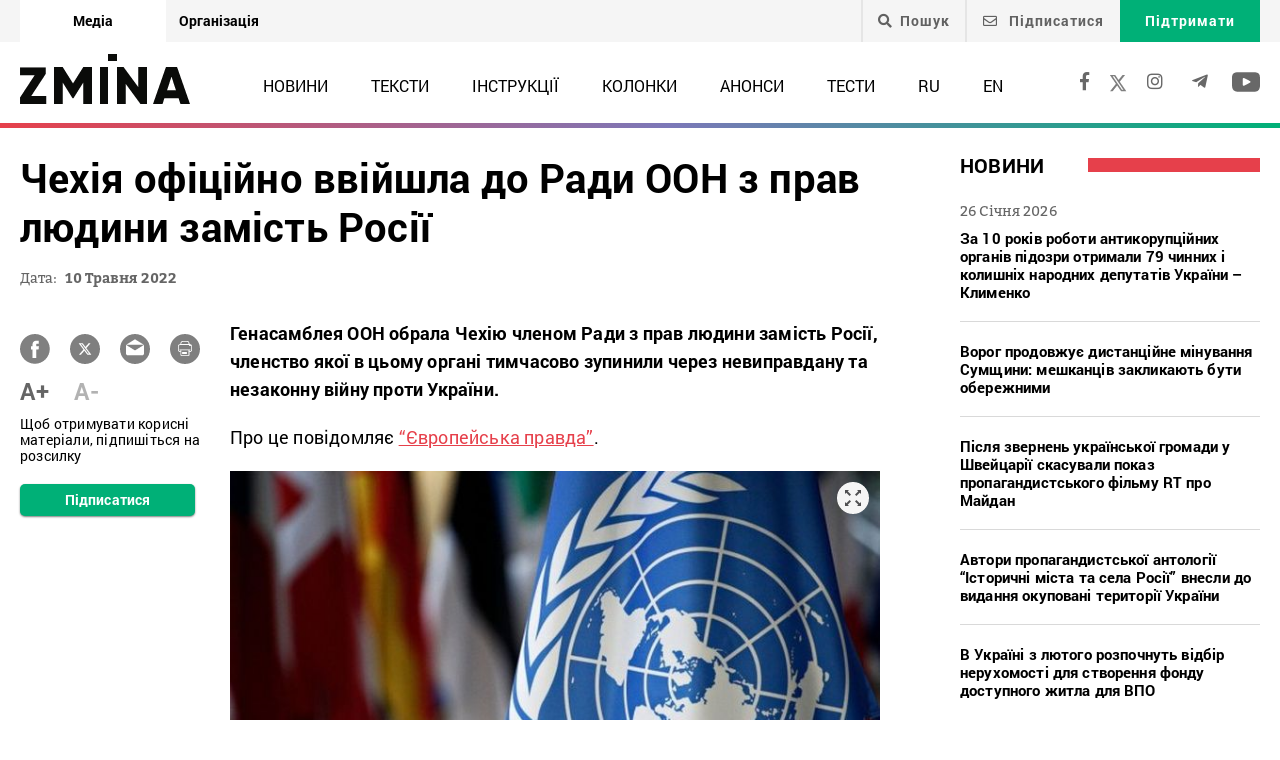

--- FILE ---
content_type: text/html; charset=UTF-8
request_url: https://zmina.info/news/chekhiya-ofitsiyno-uviyshla-do-rady-oon-z-prav-lyudyny-zamist%CA%B9-rosiyi/
body_size: 21953
content:
<!doctype html>
<html dir="ltr" lang="uk" prefix="og: https://ogp.me/ns#">
<head>
    <meta charset="UTF-8" />
    
    
		<!-- All in One SEO 4.7.1.1 - aioseo.com -->
		<title>Чехія офіційно ввійшла до Ради ООН з прав людини замість Росії ➜ ZMINA</title>
		<meta name="description" content="Чехія офіційно ввійшла до Ради ООН з прав людини замість Росії В МЗС Чехії зазначили, що скористаються цією можливістю для просування і захисту прав людини: Онлайн видання ZMINA ✍" />
		<meta name="robots" content="max-image-preview:large" />
		<meta name="keywords" content="війна з росією,володимир путін,оон,російсько-українська війна,росія,україна,чехія,новини" />
		<link rel="canonical" href="https://zmina.info/news/chekhiya-ofitsiyno-uviyshla-do-rady-oon-z-prav-lyudyny-zamist%ca%b9-rosiyi/" />
		<meta name="generator" content="All in One SEO (AIOSEO) 4.7.1.1" />
		<meta property="og:locale" content="uk_UA" />
		<meta property="og:site_name" content="ZMINA" />
		<meta property="og:type" content="article" />
		<meta property="og:title" content="Чехія офіційно ввійшла до Ради ООН з прав людини замість Росії ➜ ZMINA" />
		<meta property="og:description" content="Чехія офіційно ввійшла до Ради ООН з прав людини замість Росії В МЗС Чехії зазначили, що скористаються цією можливістю для просування і захисту прав людини: Онлайн видання ZMINA ✍" />
		<meta property="og:url" content="https://zmina.info/news/chekhiya-ofitsiyno-uviyshla-do-rady-oon-z-prav-lyudyny-zamist%ca%b9-rosiyi/" />
		<meta property="og:image" content="https://zmina.info/wp-content/uploads/2022/05/118155928_gettyimages-1232405152.jpg" />
		<meta property="og:image:secure_url" content="https://zmina.info/wp-content/uploads/2022/05/118155928_gettyimages-1232405152.jpg" />
		<meta property="og:image:width" content="640" />
		<meta property="og:image:height" content="360" />
		<meta property="article:published_time" content="2022-05-10T17:25:49+00:00" />
		<meta property="article:modified_time" content="2022-05-11T05:46:30+00:00" />
		<meta property="article:publisher" content="https://www.facebook.com/zmina.ua?locale=uk_UA" />
		<meta name="twitter:card" content="summary_large_image" />
		<meta name="twitter:site" content="@zminaUA" />
		<meta name="twitter:title" content="Чехія офіційно ввійшла до Ради ООН з прав людини замість Росії ➜ ZMINA" />
		<meta name="twitter:description" content="Чехія офіційно ввійшла до Ради ООН з прав людини замість Росії В МЗС Чехії зазначили, що скористаються цією можливістю для просування і захисту прав людини: Онлайн видання ZMINA ✍" />
		<meta name="twitter:image" content="https://zmina.info/wp-content/uploads/2022/05/118155928_gettyimages-1232405152.jpg" />
		<meta name="google" content="nositelinkssearchbox" />
		<script type="application/ld+json" class="aioseo-schema">
			{"@context":"https:\/\/schema.org","@graph":[{"@type":"Article","@id":"https:\/\/zmina.info\/news\/chekhiya-ofitsiyno-uviyshla-do-rady-oon-z-prav-lyudyny-zamist%ca%b9-rosiyi\/#article","name":"\u0427\u0435\u0445\u0456\u044f \u043e\u0444\u0456\u0446\u0456\u0439\u043d\u043e \u0432\u0432\u0456\u0439\u0448\u043b\u0430 \u0434\u043e \u0420\u0430\u0434\u0438 \u041e\u041e\u041d \u0437 \u043f\u0440\u0430\u0432 \u043b\u044e\u0434\u0438\u043d\u0438 \u0437\u0430\u043c\u0456\u0441\u0442\u044c \u0420\u043e\u0441\u0456\u0457 \u279c ZMINA","headline":"\u0427\u0435\u0445\u0456\u044f \u043e\u0444\u0456\u0446\u0456\u0439\u043d\u043e \u0432\u0432\u0456\u0439\u0448\u043b\u0430 \u0434\u043e \u0420\u0430\u0434\u0438 \u041e\u041e\u041d \u0437 \u043f\u0440\u0430\u0432 \u043b\u044e\u0434\u0438\u043d\u0438 \u0437\u0430\u043c\u0456\u0441\u0442\u044c \u0420\u043e\u0441\u0456\u0457","author":{"@id":"https:\/\/zmina.info\/author\/mykola\/#author"},"publisher":{"@id":"https:\/\/zmina.info\/#organization"},"image":{"@type":"ImageObject","url":"https:\/\/zmina.info\/wp-content\/uploads\/2022\/05\/118155928_gettyimages-1232405152.jpg","width":640,"height":360},"datePublished":"2022-05-10T20:25:49+03:00","dateModified":"2022-05-11T08:46:30+03:00","inLanguage":"uk","mainEntityOfPage":{"@id":"https:\/\/zmina.info\/news\/chekhiya-ofitsiyno-uviyshla-do-rady-oon-z-prav-lyudyny-zamist%ca%b9-rosiyi\/#webpage"},"isPartOf":{"@id":"https:\/\/zmina.info\/news\/chekhiya-ofitsiyno-uviyshla-do-rady-oon-z-prav-lyudyny-zamist%ca%b9-rosiyi\/#webpage"},"articleSection":"\u041d\u043e\u0432\u0438\u043d\u0438, \u0432\u0456\u0439\u043d\u0430 \u0437 \u0420\u043e\u0441\u0456\u0454\u044e, \u0412\u043e\u043b\u043e\u0434\u0438\u043c\u0438\u0440 \u041f\u0443\u0442\u0456\u043d, \u041e\u041e\u041d, \u0440\u043e\u0441\u0456\u0439\u0441\u044c\u043a\u043e-\u0443\u043a\u0440\u0430\u0457\u043d\u0441\u044c\u043a\u0430 \u0432\u0456\u0439\u043d\u0430, \u0420\u043e\u0441\u0456\u044f, \u0423\u043a\u0440\u0430\u0457\u043d\u0430, \u0427\u0435\u0445\u0456\u044f, UA"},{"@type":"BreadcrumbList","@id":"https:\/\/zmina.info\/news\/chekhiya-ofitsiyno-uviyshla-do-rady-oon-z-prav-lyudyny-zamist%ca%b9-rosiyi\/#breadcrumblist","itemListElement":[{"@type":"ListItem","@id":"https:\/\/zmina.info\/#listItem","position":1,"name":"\u0413\u043e\u043b\u043e\u0432\u043d\u0430","item":"https:\/\/zmina.info\/","nextItem":"https:\/\/zmina.info\/news\/#listItem"},{"@type":"ListItem","@id":"https:\/\/zmina.info\/news\/#listItem","position":2,"name":"\u041d\u043e\u0432\u0438\u043d\u0438","item":"https:\/\/zmina.info\/news\/","nextItem":"https:\/\/zmina.info\/news\/chekhiya-ofitsiyno-uviyshla-do-rady-oon-z-prav-lyudyny-zamist%ca%b9-rosiyi\/#listItem","previousItem":"https:\/\/zmina.info\/#listItem"},{"@type":"ListItem","@id":"https:\/\/zmina.info\/news\/chekhiya-ofitsiyno-uviyshla-do-rady-oon-z-prav-lyudyny-zamist%ca%b9-rosiyi\/#listItem","position":3,"name":"\u0427\u0435\u0445\u0456\u044f \u043e\u0444\u0456\u0446\u0456\u0439\u043d\u043e \u0432\u0432\u0456\u0439\u0448\u043b\u0430 \u0434\u043e \u0420\u0430\u0434\u0438 \u041e\u041e\u041d \u0437 \u043f\u0440\u0430\u0432 \u043b\u044e\u0434\u0438\u043d\u0438 \u0437\u0430\u043c\u0456\u0441\u0442\u044c \u0420\u043e\u0441\u0456\u0457","previousItem":"https:\/\/zmina.info\/news\/#listItem"}]},{"@type":"Organization","@id":"https:\/\/zmina.info\/#organization","name":"ZMINA","url":"https:\/\/zmina.info\/","sameAs":["https:\/\/www.instagram.com\/zmina_ua\/"]},{"@type":"Person","@id":"https:\/\/zmina.info\/author\/mykola\/#author","url":"https:\/\/zmina.info\/author\/mykola\/","name":"\u041c\u0438\u043a\u043e\u043b\u0430 \u041c\u0438\u0440\u043d\u0438\u0439","image":{"@type":"ImageObject","@id":"https:\/\/zmina.info\/news\/chekhiya-ofitsiyno-uviyshla-do-rady-oon-z-prav-lyudyny-zamist%ca%b9-rosiyi\/#authorImage","url":"https:\/\/secure.gravatar.com\/avatar\/3a657ce8a1925441e17c884a95d742cd?s=96&d=mm&r=g","width":96,"height":96,"caption":"\u041c\u0438\u043a\u043e\u043b\u0430 \u041c\u0438\u0440\u043d\u0438\u0439"}},{"@type":"WebPage","@id":"https:\/\/zmina.info\/news\/chekhiya-ofitsiyno-uviyshla-do-rady-oon-z-prav-lyudyny-zamist%ca%b9-rosiyi\/#webpage","url":"https:\/\/zmina.info\/news\/chekhiya-ofitsiyno-uviyshla-do-rady-oon-z-prav-lyudyny-zamist%ca%b9-rosiyi\/","name":"\u0427\u0435\u0445\u0456\u044f \u043e\u0444\u0456\u0446\u0456\u0439\u043d\u043e \u0432\u0432\u0456\u0439\u0448\u043b\u0430 \u0434\u043e \u0420\u0430\u0434\u0438 \u041e\u041e\u041d \u0437 \u043f\u0440\u0430\u0432 \u043b\u044e\u0434\u0438\u043d\u0438 \u0437\u0430\u043c\u0456\u0441\u0442\u044c \u0420\u043e\u0441\u0456\u0457 \u279c ZMINA","description":"\u0427\u0435\u0445\u0456\u044f \u043e\u0444\u0456\u0446\u0456\u0439\u043d\u043e \u0432\u0432\u0456\u0439\u0448\u043b\u0430 \u0434\u043e \u0420\u0430\u0434\u0438 \u041e\u041e\u041d \u0437 \u043f\u0440\u0430\u0432 \u043b\u044e\u0434\u0438\u043d\u0438 \u0437\u0430\u043c\u0456\u0441\u0442\u044c \u0420\u043e\u0441\u0456\u0457 \u0412 \u041c\u0417\u0421 \u0427\u0435\u0445\u0456\u0457 \u0437\u0430\u0437\u043d\u0430\u0447\u0438\u043b\u0438, \u0449\u043e \u0441\u043a\u043e\u0440\u0438\u0441\u0442\u0430\u044e\u0442\u044c\u0441\u044f \u0446\u0456\u0454\u044e \u043c\u043e\u0436\u043b\u0438\u0432\u0456\u0441\u0442\u044e \u0434\u043b\u044f \u043f\u0440\u043e\u0441\u0443\u0432\u0430\u043d\u043d\u044f \u0456 \u0437\u0430\u0445\u0438\u0441\u0442\u0443 \u043f\u0440\u0430\u0432 \u043b\u044e\u0434\u0438\u043d\u0438: \u041e\u043d\u043b\u0430\u0439\u043d \u0432\u0438\u0434\u0430\u043d\u043d\u044f ZMINA \u270d","inLanguage":"uk","isPartOf":{"@id":"https:\/\/zmina.info\/#website"},"breadcrumb":{"@id":"https:\/\/zmina.info\/news\/chekhiya-ofitsiyno-uviyshla-do-rady-oon-z-prav-lyudyny-zamist%ca%b9-rosiyi\/#breadcrumblist"},"author":{"@id":"https:\/\/zmina.info\/author\/mykola\/#author"},"creator":{"@id":"https:\/\/zmina.info\/author\/mykola\/#author"},"image":{"@type":"ImageObject","url":"https:\/\/zmina.info\/wp-content\/uploads\/2022\/05\/118155928_gettyimages-1232405152.jpg","@id":"https:\/\/zmina.info\/news\/chekhiya-ofitsiyno-uviyshla-do-rady-oon-z-prav-lyudyny-zamist%ca%b9-rosiyi\/#mainImage","width":640,"height":360},"primaryImageOfPage":{"@id":"https:\/\/zmina.info\/news\/chekhiya-ofitsiyno-uviyshla-do-rady-oon-z-prav-lyudyny-zamist%ca%b9-rosiyi\/#mainImage"},"datePublished":"2022-05-10T20:25:49+03:00","dateModified":"2022-05-11T08:46:30+03:00"},{"@type":"WebSite","@id":"https:\/\/zmina.info\/#website","url":"https:\/\/zmina.info\/","name":"ZMINA","inLanguage":"uk","publisher":{"@id":"https:\/\/zmina.info\/#organization"}}]}
		</script>
		<!-- All in One SEO -->

<style id='classic-theme-styles-inline-css' type='text/css'>
/*! This file is auto-generated */
.wp-block-button__link{color:#fff;background-color:#32373c;border-radius:9999px;box-shadow:none;text-decoration:none;padding:calc(.667em + 2px) calc(1.333em + 2px);font-size:1.125em}.wp-block-file__button{background:#32373c;color:#fff;text-decoration:none}
</style>
<style id='global-styles-inline-css' type='text/css'>
:root{--wp--preset--aspect-ratio--square: 1;--wp--preset--aspect-ratio--4-3: 4/3;--wp--preset--aspect-ratio--3-4: 3/4;--wp--preset--aspect-ratio--3-2: 3/2;--wp--preset--aspect-ratio--2-3: 2/3;--wp--preset--aspect-ratio--16-9: 16/9;--wp--preset--aspect-ratio--9-16: 9/16;--wp--preset--color--black: #000000;--wp--preset--color--cyan-bluish-gray: #abb8c3;--wp--preset--color--white: #ffffff;--wp--preset--color--pale-pink: #f78da7;--wp--preset--color--vivid-red: #cf2e2e;--wp--preset--color--luminous-vivid-orange: #ff6900;--wp--preset--color--luminous-vivid-amber: #fcb900;--wp--preset--color--light-green-cyan: #7bdcb5;--wp--preset--color--vivid-green-cyan: #00d084;--wp--preset--color--pale-cyan-blue: #8ed1fc;--wp--preset--color--vivid-cyan-blue: #0693e3;--wp--preset--color--vivid-purple: #9b51e0;--wp--preset--gradient--vivid-cyan-blue-to-vivid-purple: linear-gradient(135deg,rgba(6,147,227,1) 0%,rgb(155,81,224) 100%);--wp--preset--gradient--light-green-cyan-to-vivid-green-cyan: linear-gradient(135deg,rgb(122,220,180) 0%,rgb(0,208,130) 100%);--wp--preset--gradient--luminous-vivid-amber-to-luminous-vivid-orange: linear-gradient(135deg,rgba(252,185,0,1) 0%,rgba(255,105,0,1) 100%);--wp--preset--gradient--luminous-vivid-orange-to-vivid-red: linear-gradient(135deg,rgba(255,105,0,1) 0%,rgb(207,46,46) 100%);--wp--preset--gradient--very-light-gray-to-cyan-bluish-gray: linear-gradient(135deg,rgb(238,238,238) 0%,rgb(169,184,195) 100%);--wp--preset--gradient--cool-to-warm-spectrum: linear-gradient(135deg,rgb(74,234,220) 0%,rgb(151,120,209) 20%,rgb(207,42,186) 40%,rgb(238,44,130) 60%,rgb(251,105,98) 80%,rgb(254,248,76) 100%);--wp--preset--gradient--blush-light-purple: linear-gradient(135deg,rgb(255,206,236) 0%,rgb(152,150,240) 100%);--wp--preset--gradient--blush-bordeaux: linear-gradient(135deg,rgb(254,205,165) 0%,rgb(254,45,45) 50%,rgb(107,0,62) 100%);--wp--preset--gradient--luminous-dusk: linear-gradient(135deg,rgb(255,203,112) 0%,rgb(199,81,192) 50%,rgb(65,88,208) 100%);--wp--preset--gradient--pale-ocean: linear-gradient(135deg,rgb(255,245,203) 0%,rgb(182,227,212) 50%,rgb(51,167,181) 100%);--wp--preset--gradient--electric-grass: linear-gradient(135deg,rgb(202,248,128) 0%,rgb(113,206,126) 100%);--wp--preset--gradient--midnight: linear-gradient(135deg,rgb(2,3,129) 0%,rgb(40,116,252) 100%);--wp--preset--font-size--small: 13px;--wp--preset--font-size--medium: 20px;--wp--preset--font-size--large: 36px;--wp--preset--font-size--x-large: 42px;--wp--preset--spacing--20: 0.44rem;--wp--preset--spacing--30: 0.67rem;--wp--preset--spacing--40: 1rem;--wp--preset--spacing--50: 1.5rem;--wp--preset--spacing--60: 2.25rem;--wp--preset--spacing--70: 3.38rem;--wp--preset--spacing--80: 5.06rem;--wp--preset--shadow--natural: 6px 6px 9px rgba(0, 0, 0, 0.2);--wp--preset--shadow--deep: 12px 12px 50px rgba(0, 0, 0, 0.4);--wp--preset--shadow--sharp: 6px 6px 0px rgba(0, 0, 0, 0.2);--wp--preset--shadow--outlined: 6px 6px 0px -3px rgba(255, 255, 255, 1), 6px 6px rgba(0, 0, 0, 1);--wp--preset--shadow--crisp: 6px 6px 0px rgba(0, 0, 0, 1);}:where(.is-layout-flex){gap: 0.5em;}:where(.is-layout-grid){gap: 0.5em;}body .is-layout-flex{display: flex;}.is-layout-flex{flex-wrap: wrap;align-items: center;}.is-layout-flex > :is(*, div){margin: 0;}body .is-layout-grid{display: grid;}.is-layout-grid > :is(*, div){margin: 0;}:where(.wp-block-columns.is-layout-flex){gap: 2em;}:where(.wp-block-columns.is-layout-grid){gap: 2em;}:where(.wp-block-post-template.is-layout-flex){gap: 1.25em;}:where(.wp-block-post-template.is-layout-grid){gap: 1.25em;}.has-black-color{color: var(--wp--preset--color--black) !important;}.has-cyan-bluish-gray-color{color: var(--wp--preset--color--cyan-bluish-gray) !important;}.has-white-color{color: var(--wp--preset--color--white) !important;}.has-pale-pink-color{color: var(--wp--preset--color--pale-pink) !important;}.has-vivid-red-color{color: var(--wp--preset--color--vivid-red) !important;}.has-luminous-vivid-orange-color{color: var(--wp--preset--color--luminous-vivid-orange) !important;}.has-luminous-vivid-amber-color{color: var(--wp--preset--color--luminous-vivid-amber) !important;}.has-light-green-cyan-color{color: var(--wp--preset--color--light-green-cyan) !important;}.has-vivid-green-cyan-color{color: var(--wp--preset--color--vivid-green-cyan) !important;}.has-pale-cyan-blue-color{color: var(--wp--preset--color--pale-cyan-blue) !important;}.has-vivid-cyan-blue-color{color: var(--wp--preset--color--vivid-cyan-blue) !important;}.has-vivid-purple-color{color: var(--wp--preset--color--vivid-purple) !important;}.has-black-background-color{background-color: var(--wp--preset--color--black) !important;}.has-cyan-bluish-gray-background-color{background-color: var(--wp--preset--color--cyan-bluish-gray) !important;}.has-white-background-color{background-color: var(--wp--preset--color--white) !important;}.has-pale-pink-background-color{background-color: var(--wp--preset--color--pale-pink) !important;}.has-vivid-red-background-color{background-color: var(--wp--preset--color--vivid-red) !important;}.has-luminous-vivid-orange-background-color{background-color: var(--wp--preset--color--luminous-vivid-orange) !important;}.has-luminous-vivid-amber-background-color{background-color: var(--wp--preset--color--luminous-vivid-amber) !important;}.has-light-green-cyan-background-color{background-color: var(--wp--preset--color--light-green-cyan) !important;}.has-vivid-green-cyan-background-color{background-color: var(--wp--preset--color--vivid-green-cyan) !important;}.has-pale-cyan-blue-background-color{background-color: var(--wp--preset--color--pale-cyan-blue) !important;}.has-vivid-cyan-blue-background-color{background-color: var(--wp--preset--color--vivid-cyan-blue) !important;}.has-vivid-purple-background-color{background-color: var(--wp--preset--color--vivid-purple) !important;}.has-black-border-color{border-color: var(--wp--preset--color--black) !important;}.has-cyan-bluish-gray-border-color{border-color: var(--wp--preset--color--cyan-bluish-gray) !important;}.has-white-border-color{border-color: var(--wp--preset--color--white) !important;}.has-pale-pink-border-color{border-color: var(--wp--preset--color--pale-pink) !important;}.has-vivid-red-border-color{border-color: var(--wp--preset--color--vivid-red) !important;}.has-luminous-vivid-orange-border-color{border-color: var(--wp--preset--color--luminous-vivid-orange) !important;}.has-luminous-vivid-amber-border-color{border-color: var(--wp--preset--color--luminous-vivid-amber) !important;}.has-light-green-cyan-border-color{border-color: var(--wp--preset--color--light-green-cyan) !important;}.has-vivid-green-cyan-border-color{border-color: var(--wp--preset--color--vivid-green-cyan) !important;}.has-pale-cyan-blue-border-color{border-color: var(--wp--preset--color--pale-cyan-blue) !important;}.has-vivid-cyan-blue-border-color{border-color: var(--wp--preset--color--vivid-cyan-blue) !important;}.has-vivid-purple-border-color{border-color: var(--wp--preset--color--vivid-purple) !important;}.has-vivid-cyan-blue-to-vivid-purple-gradient-background{background: var(--wp--preset--gradient--vivid-cyan-blue-to-vivid-purple) !important;}.has-light-green-cyan-to-vivid-green-cyan-gradient-background{background: var(--wp--preset--gradient--light-green-cyan-to-vivid-green-cyan) !important;}.has-luminous-vivid-amber-to-luminous-vivid-orange-gradient-background{background: var(--wp--preset--gradient--luminous-vivid-amber-to-luminous-vivid-orange) !important;}.has-luminous-vivid-orange-to-vivid-red-gradient-background{background: var(--wp--preset--gradient--luminous-vivid-orange-to-vivid-red) !important;}.has-very-light-gray-to-cyan-bluish-gray-gradient-background{background: var(--wp--preset--gradient--very-light-gray-to-cyan-bluish-gray) !important;}.has-cool-to-warm-spectrum-gradient-background{background: var(--wp--preset--gradient--cool-to-warm-spectrum) !important;}.has-blush-light-purple-gradient-background{background: var(--wp--preset--gradient--blush-light-purple) !important;}.has-blush-bordeaux-gradient-background{background: var(--wp--preset--gradient--blush-bordeaux) !important;}.has-luminous-dusk-gradient-background{background: var(--wp--preset--gradient--luminous-dusk) !important;}.has-pale-ocean-gradient-background{background: var(--wp--preset--gradient--pale-ocean) !important;}.has-electric-grass-gradient-background{background: var(--wp--preset--gradient--electric-grass) !important;}.has-midnight-gradient-background{background: var(--wp--preset--gradient--midnight) !important;}.has-small-font-size{font-size: var(--wp--preset--font-size--small) !important;}.has-medium-font-size{font-size: var(--wp--preset--font-size--medium) !important;}.has-large-font-size{font-size: var(--wp--preset--font-size--large) !important;}.has-x-large-font-size{font-size: var(--wp--preset--font-size--x-large) !important;}
:where(.wp-block-post-template.is-layout-flex){gap: 1.25em;}:where(.wp-block-post-template.is-layout-grid){gap: 1.25em;}
:where(.wp-block-columns.is-layout-flex){gap: 2em;}:where(.wp-block-columns.is-layout-grid){gap: 2em;}
:root :where(.wp-block-pullquote){font-size: 1.5em;line-height: 1.6;}
</style>
<link rel='stylesheet' id='contact-form-7-css' href='https://zmina.info/wp-content/plugins/contact-form-7/includes/css/styles.css?ver=5.9.8' type='text/css' media='all' />
<link rel='stylesheet' id='dashicons-css' href='https://zmina.info/wp-includes/css/dashicons.min.css?ver=6.6.2' type='text/css' media='all' />
<link rel='stylesheet' id='post-views-counter-frontend-css' href='https://zmina.info/wp-content/plugins/post-views-counter/css/frontend.min.css?ver=1.4.7' type='text/css' media='all' />
<link rel='stylesheet' id='quiz-maker-css' href='https://zmina.info/wp-content/plugins/quiz-maker/public/css/quiz-maker-public.css?ver=21.7.1' type='text/css' media='all' />
<link rel='stylesheet' id='main-css' href='https://zmina.info/wp-content/themes/humanrights/assets/css/main.min.css?ver=5.5.4' type='text/css' media='all' />
<style id='main-inline-css' type='text/css'>
.wpcf7-response-output{display: none !important;}
div.wpcf7 .ajax-loader {display: none !important;}.select_ca #my_month {float: none;}
</style>
<script type="text/javascript" src="https://zmina.info/wp-includes/js/jquery/jquery.min.js?ver=3.7.1" id="jquery-core-js"></script>
<script type="text/javascript" src="https://zmina.info/wp-includes/js/jquery/jquery-migrate.min.js?ver=3.4.1" id="jquery-migrate-js"></script>
<script type="text/javascript" id="donate_script-js-extra">
/* <![CDATA[ */
var donate_ajax = {"url":"https:\/\/zmina.info\/wp-admin\/admin-ajax.php","nonce":"db30b4af36"};
var donate_ajax1 = {"url":"https:\/\/zmina.info\/wp-admin\/admin-ajax.php","nonce":"e2fb9aa472"};
/* ]]> */
</script>
<script type="text/javascript" src="https://zmina.info/wp-content/plugins/donate/script.js?ver=6.6.2" id="donate_script-js"></script>
<script type="text/javascript" id="post-views-counter-frontend-js-before">
/* <![CDATA[ */
var pvcArgsFrontend = {"mode":"js","postID":186331,"requestURL":"https:\/\/zmina.info\/wp-admin\/admin-ajax.php","nonce":"d6bab93c7b","dataStorage":"cookies","multisite":1,"path":"\/","domain":""};
/* ]]> */
</script>
<script type="text/javascript" src="https://zmina.info/wp-content/plugins/post-views-counter/js/frontend.min.js?ver=1.4.7" id="post-views-counter-frontend-js"></script>
<link rel="https://api.w.org/" href="https://zmina.info/wp-json/" /><link rel="alternate" title="JSON" type="application/json" href="https://zmina.info/wp-json/wp/v2/posts/186331" /><link rel="EditURI" type="application/rsd+xml" title="RSD" href="https://zmina.info/xmlrpc.php?rsd" />

<link rel='shortlink' href='https://zmina.info/?p=186331' />
<link rel="alternate" title="oEmbed (JSON)" type="application/json+oembed" href="https://zmina.info/wp-json/oembed/1.0/embed?url=https%3A%2F%2Fzmina.info%2Fnews%2Fchekhiya-ofitsiyno-uviyshla-do-rady-oon-z-prav-lyudyny-zamist%25ca%25b9-rosiyi%2F" />
<link rel="alternate" title="oEmbed (XML)" type="text/xml+oembed" href="https://zmina.info/wp-json/oembed/1.0/embed?url=https%3A%2F%2Fzmina.info%2Fnews%2Fchekhiya-ofitsiyno-uviyshla-do-rady-oon-z-prav-lyudyny-zamist%25ca%25b9-rosiyi%2F&#038;format=xml" />
    <script type="text/javascript">
        var ajaxurl = 'https://zmina.info/wp-admin/admin-ajax.php';
    </script>
    <script type="application/ld+json" >
            {
              "@context":"https://schema.org/",
              "@type":"Organization",
              "@id":"https://zmina.info#Organization",
              "name":"ZMINA | Медіа ресурс Центру прав людини",
              "url":"https://zmina.ua",
              "sameAs":
              [
                "https://www.facebook.com/zmina.ua",
                "https://twitter.com/zminaUA",
"https://www.instagram.com/zmina_ua",
"https://www.youtube.com/user/CHRinform",
"https://t.me/zmina_ua"
              ],
              "logo":"https://zmina.info/wp-content/uploads/2023/07/logo2.png",
              "contactPoint":[
                {
                  "@type":"ContactPoint",
                  "contactType":"customer service",
                  "telephone":"+38(044) 272-42-52"
                },
                {
                  "@type":"ContactPoint",
                  "contactType":"customer service",
                  "telephone":"+38(067) 502-08-01"
                }
              ],
              "description":"Свіжі новини кожного дня - онлайн-медіа ZMINA ❤ Розслідування, репортажі, новини у сфері прав людини ✅",
              "address":
              {
                "@type": "PostalAddress",
                "addressLocality": "Київ, Украина",
                "postalCode": "01034",
                "streetAddress": "вул. Ярославів Вал 33Б, 3 поверх"
              },
              "image":"https://zmina.info/wp-content/uploads/2023/07/logo2.png"
            }
        </script>    <meta http-equiv="X-UA-Compatible" content="IE=edge">
    <meta name="viewport" content="width=device-width, initial-scale=1, maximum-scale=1">
    <link rel="apple-touch-icon" sizes="57x57" href="https://zmina.info/wp-content/themes/humanrights/apple-icon-57x57.png">
            <link rel="apple-touch-icon" sizes="60x60" href="https://zmina.info/wp-content/themes/humanrights/assets/favicon/apple-icon-60x60.png">
            <link rel="apple-touch-icon" sizes="72x72" href="https://zmina.info/wp-content/themes/humanrights/assets/favicon/apple-icon-72x72.png">
            <link rel="apple-touch-icon" sizes="76x76" href="https://zmina.info/wp-content/themes/humanrights/assets/favicon/apple-icon-76x76.png">
            <link rel="apple-touch-icon" sizes="114x114" href="https://zmina.info/wp-content/themes/humanrights/assets/favicon/apple-icon-114x114.png">
            <link rel="apple-touch-icon" sizes="120x120" href="https://zmina.info/wp-content/themes/humanrights/assets/favicon/apple-icon-120x120.png">
            <link rel="apple-touch-icon" sizes="144x144" href="https://zmina.info/wp-content/themes/humanrights/assets/favicon/apple-icon-144x144.png">
            <link rel="apple-touch-icon" sizes="152x152" href="https://zmina.info/wp-content/themes/humanrights/assets/favicon/apple-icon-152x152.png">
            <link rel="apple-touch-icon" sizes="180x180" href="https://zmina.info/wp-content/themes/humanrights/assets/favicon/apple-icon-180x180.png">
            <link rel="icon" type="image/png" sizes="192x192"  href="https://zmina.info/wp-content/themes/humanrights/assets/favicon/android-icon-192x192.png">
            <link rel="icon" type="image/png" sizes="32x32" href="https://zmina.info/wp-content/themes/humanrights/assets/favicon/favicon-32x32.png">
            <link rel="icon" type="image/png" sizes="96x96" href="https://zmina.info/wp-content/themes/humanrights/assets/favicon/favicon-96x96.png">
            <link rel="icon" type="image/png" sizes="16x16" href="https://zmina.info/wp-content/themes/humanrights/assets/favicon/favicon-16x16.png">
            <link rel="manifest" href="https://zmina.info/wp-content/themes/humanrights/assets/favicon/manifest.json">
            <meta name="msapplication-TileColor" content="#ffffff">
            <meta name="msapplication-TileImage" content="https://zmina.info/wp-content/themes/humanrights/assets/favicon/ms-icon-144x144.png">
            <meta name="theme-color" content="#ffffff">   
        
    <script>
        (function(i,s,o,g,r,a,m){i['GoogleAnalyticsObject']=r;i[r]=i[r]||function(){
            (i[r].q=i[r].q||[]).push(arguments)},i[r].l=1*new Date();a=s.createElement(o),
            m=s.getElementsByTagName(o)[0];a.async=1;a.src=g;m.parentNode.insertBefore(a,m)
        })(window,document,'script','//www.google-analytics.com/analytics.js','ga');

        ga('create', 'UA-57945481-1', 'auto');
        ga('send', 'pageview');

    </script>

    <!-- Facebook Pixel Code -->
    <script>
        !function(f,b,e,v,n,t,s)
        {if(f.fbq)return;n=f.fbq=function(){n.callMethod?
            n.callMethod.apply(n,arguments):n.queue.push(arguments)};
            if(!f._fbq)f._fbq=n;n.push=n;n.loaded=!0;n.version='2.0';
            n.queue=[];t=b.createElement(e);t.async=!0;
            t.src=v;s=b.getElementsByTagName(e)[0];
            s.parentNode.insertBefore(t,s)}(window, document,'script',
            'https://connect.facebook.net/en_US/fbevents.js');
        fbq('init', '1969331176675175');
        fbq('track', 'PageView');
    </script>
    <noscript>
        <img height="1" width="1" style="display:none" src="https://www.facebook.com/tr?id=1969331176675175&ev=PageView&noscript=1"/>
    </noscript>
    <!-- End Facebook Pixel Code -->
        
  </head>

<body class="post-template-default single single-post postid-186331 single-format-standard">
<div class="page_wrapper">
<header class="header">
    <div style="display: none" class="breadcrumbs" itemscope itemtype="http://schema.org/BreadcrumbList"><span itemprop="itemListElement" itemscope itemtype="http://schema.org/ListItem"><a class="breadcrumbs__link" href="https://zmina.info/" itemprop="item"><span itemprop="name">Головна</span></a><meta itemprop="position" content="1" /></span><span class="breadcrumbs__separator"> › </span><span itemprop="itemListElement" itemscope itemtype="http://schema.org/ListItem"><a class="breadcrumbs__link" href="https://zmina.info/news/" itemprop="item"><span itemprop="name">Новини</span></a><meta itemprop="position" content="2" /></span><span class="breadcrumbs__separator"> › </span><span class="breadcrumbs__current">Чехія офіційно ввійшла до Ради ООН з прав людини замість Росії</span></div><!-- .breadcrumbs -->
    <!-- DESCTOP MENU -->
<div class="desctop_menu">
    <div class="top_line">
        <div class="container">
            <div class="flex_row">

                <div id="menu-verhnye-menyu-ua" class="nav-menu desktop page_switchers"><a href="/"  class="active menu-item menu-item-type-custom menu-item-object-custom menu-item-9">Медіа</a><a href="https://zmina.ua"  class="menu-item menu-item-type-custom menu-item-object-custom menu-item-10">Організація</a></div>
                <div class="functions">

                                        <div class="nav_search_wrapper">
                        <a href="javascript:void(0)" class="search"><i class="fa fa-search"></i>Пошук</a>
                        <form method="get" action="https://zmina.info/">
                            <button type="submit"><i class="fa fa-search"></i></button>
                            <input type="text" name="s" placeholder="Шукаєте щось конкретне?">
                        </form>
                    </div>

                                            <a href="#subscribe_pop_form" class="subscribe open-pop-link">
                            <i class="far fa-envelope"></i>
                            Підписатися                        </a>
                                                                <a href="https://zmina.info/donate/" class="donate">Підтримати</a>
                                    </div>
            </div>
        </div>
    </div>
    <div class="nav_line">
        <div class="container">
            <div class="flex_row">
                <a href="https://zmina.info" class="logo">
                    <img src="https://zmina.info/wp-content/themes/humanrights/assets/img/logo2.svg" alt="ZMINA" title="ZMINA">
                </a>
                <nav class="nav"><ul id="menu-golovne-menyu-ua" class="nav-menu desktop"><li id="menu-item-21" class="menu-item menu-item-type-taxonomy menu-item-object-category current-post-ancestor current-menu-parent current-post-parent menu-item-21"><a href="https://zmina.info/news/">Новини</a></li>
<li id="menu-item-22" class="menu-item menu-item-type-taxonomy menu-item-object-category menu-item-22"><a href="https://zmina.info/articles/">Тексти</a></li>
<li id="menu-item-23" class="menu-item menu-item-type-taxonomy menu-item-object-category menu-item-23"><a href="https://zmina.info/instructions/">Інструкції</a></li>
<li id="menu-item-24" class="menu-item menu-item-type-taxonomy menu-item-object-category menu-item-24"><a href="https://zmina.info/columns/">Колонки</a></li>
<li id="menu-item-25" class="menu-item menu-item-type-taxonomy menu-item-object-category menu-item-25"><a href="https://zmina.info/announcements/">Анонси</a></li>
<li id="menu-item-149131" class="menu-item menu-item-type-post_type_archive menu-item-object-tests menu-item-149131"><a href="https://zmina.info/tests/">Тести</a></li>
<li id="menu-item-165543-ru" class="lang-item lang-item-5 lang-item-ru no-translation lang-item-first menu-item menu-item-type-custom menu-item-object-custom menu-item-165543-ru"><a href="https://zmina.info/ru/" hreflang="ru-RU" lang="ru-RU">RU</a></li>
<li id="menu-item-165543-en" class="lang-item lang-item-10 lang-item-en no-translation menu-item menu-item-type-custom menu-item-object-custom menu-item-165543-en"><a href="https://zmina.info/en/" hreflang="en-GB" lang="en-GB">EN</a></li>
</ul></nav>                <div class="soc_links">
                                                                <a rel="nofollow" href="https://www.facebook.com/zmina.ua" target="_blank">
                            <i class="fab fa-facebook-f"></i>
                        </a>
                    
                                                                                    <a href="https://twitter.com/zminaUA" target="_blank">
                            <i class="fa-x"></i>
                        </a>
                    
                                                                <a rel="nofollow" href="https://www.instagram.com/zmina_ua/" target="_blank">
                            <i class="fab fa-instagram"></i>
                        </a>
                    
                                                                <a rel="nofollow" href="https://t.me/zmina_ua" target="_blank">
                            <i class="fab fa-telegram-plane"></i>
                        </a>
                    
                                                                <a rel="nofollow" href="https://www.youtube.com/user/CHRinform" target="_blank">
                            <svg
                                    fill="#000000"
                                    height="30px"
                                    width="28px"
                                    version="1.1"
                                    id="Layer_1"
                                    xmlns="http://www.w3.org/2000/svg"
                                    xmlns:xlink="http://www.w3.org/1999/xlink"
                                    viewBox="0 0 310 310"
                                    xml:space="preserve"
                            >
                    <g id="XMLID_822_">
                        <path
                                id="XMLID_823_"
                                d="M297.917,64.645c-11.19-13.302-31.85-18.728-71.306-18.728H83.386c-40.359,0-61.369,5.776-72.517,19.938
                   C0,79.663,0,100.008,0,128.166v53.669c0,54.551,12.896,82.248,83.386,82.248h143.226c34.216,0,53.176-4.788,65.442-16.527
                   C304.633,235.518,310,215.863,310,181.835v-53.669C310,98.471,309.159,78.006,297.917,64.645z M199.021,162.41l-65.038,33.991
                   c-1.454,0.76-3.044,1.137-4.632,1.137c-1.798,0-3.592-0.484-5.181-1.446c-2.992-1.813-4.819-5.056-4.819-8.554v-67.764
                   c0-3.492,1.822-6.732,4.808-8.546c2.987-1.814,6.702-1.938,9.801-0.328l65.038,33.772c3.309,1.718,5.387,5.134,5.392,8.861
                   C204.394,157.263,202.325,160.684,199.021,162.41z"
                        />
                    </g>
                  </svg>
                        </a>
                                    </div>
            </div>
        </div>
    </div>
</div>
<!-- DESCTOP MENU -->    
<!-- MOBILE MENU -->
<div class="mobile_menu">
    <div class="top_line flex_row">
        <div class="lang">
                    </div>
        <a href="https://zmina.info" class="logo">
            <img src="https://zmina.info/wp-content/themes/humanrights/assets/img/logo2.svg" alt="ZMINA" title="ZMINA">
        </a>
        <a href="#page_menu" class="hamburger hamburger--emphatic">
                        <span class="hamburger-box">
                            <span class="hamburger-inner"> </span>
                        </span>
        </a>
    </div>
    <div class="mobile_menu-wrap">
        <div class="drop_menu">
        <form method="get" class="search_form" action="https://zmina.info/">
            <input type="text" name="s" value="" placeholder="Пошук">
        </form>

        <nav class="nav"><ul id="menu-golovne-menyu-ua-1" class=""><li class="menu-item menu-item-type-taxonomy menu-item-object-category current-post-ancestor current-menu-parent current-post-parent menu-item-21"><a href="https://zmina.info/news/">Новини</a></li>
<li class="menu-item menu-item-type-taxonomy menu-item-object-category menu-item-22"><a href="https://zmina.info/articles/">Тексти</a></li>
<li class="menu-item menu-item-type-taxonomy menu-item-object-category menu-item-23"><a href="https://zmina.info/instructions/">Інструкції</a></li>
<li class="menu-item menu-item-type-taxonomy menu-item-object-category menu-item-24"><a href="https://zmina.info/columns/">Колонки</a></li>
<li class="menu-item menu-item-type-taxonomy menu-item-object-category menu-item-25"><a href="https://zmina.info/announcements/">Анонси</a></li>
<li class="menu-item menu-item-type-post_type_archive menu-item-object-tests menu-item-149131"><a href="https://zmina.info/tests/">Тести</a></li>
<li class="lang-item lang-item-5 lang-item-ru no-translation lang-item-first menu-item menu-item-type-custom menu-item-object-custom menu-item-165543-ru"><a href="https://zmina.info/ru/" hreflang="ru-RU" lang="ru-RU">RU</a></li>
<li class="lang-item lang-item-10 lang-item-en no-translation menu-item menu-item-type-custom menu-item-object-custom menu-item-165543-en"><a href="https://zmina.info/en/" hreflang="en-GB" lang="en-GB">EN</a></li>
</ul></nav>                

            <div class="spec_articles">
                <h2>Спецтеми:</h2>
                <ul>
                                            <li>
                                                        <a href="https://zmina.info/tag/yevrointgeracziya/">ЄВРОІНТЕГРАЦІЯ</a>
                        </li>
                                            <li>
                                                        <a href="https://zmina.info/tag/mizhnarodni-zlochyny/">ВОЄННІ ЗЛОЧИНИ РОСІЇ В УКРАЇНІ</a>
                        </li>
                                            <li>
                                                        <a href="https://zmina.info/tag/istorija/">ІСТОРІЯ</a>
                        </li>
                                            <li>
                                                        <a href="https://zmina.info/tag/spravi_majdanu/">СПРАВИ МАЙДАНУ</a>
                        </li>
                                            <li>
                                                        <a href="https://zmina.info/tag/tisk_na_aktivistiv/">ТИСК НА АКТИВІСТІВ</a>
                        </li>
                                            <li>
                                                        <a href="https://zmina.info/tag/branci_kremljia_/">В&#8217;ЯЗНІ КРЕМЛЯ</a>
                        </li>
                                    </ul>
            </div>
        
        <!--        <div class="mobile_btn_row mobile_btn_row_menu">-->
        <!--            <a href="#" class="donate">--><!--</a>-->
        <!--        </div>-->
        <div class="soc_links">
                                        <a rel="nofollow" href="https://www.facebook.com/zmina.ua" target="_blank">
                    <i class="fab fa-facebook-f"></i>
                </a>
            
                                                    <a href="https://twitter.com/zminaUA" target="_blank">
                    <i class="fa-x"></i>
                </a>
            
                                        <a rel="nofollow" href="https://www.instagram.com/zmina_ua/" target="_blank">
                    <i class="fab fa-instagram"></i>
                </a>
            
                                        <a rel="nofollow" href="https://t.me/zmina_ua" target="_blank">
                    <i class="fab fa-telegram-plane"></i>
                </a>
            
                                        <a rel="nofollow" href="https://www.youtube.com/user/CHRinform" target="_blank">
                    <svg
                            fill="#000000"
                            height="30px"
                            width="28px"
                            version="1.1"
                            id="Layer_1"
                            xmlns="http://www.w3.org/2000/svg"
                            xmlns:xlink="http://www.w3.org/1999/xlink"
                            viewBox="0 0 310 310"
                            xml:space="preserve"
                    >
                    <g id="XMLID_822_">
                        <path
                                id="XMLID_823_"
                                d="M297.917,64.645c-11.19-13.302-31.85-18.728-71.306-18.728H83.386c-40.359,0-61.369,5.776-72.517,19.938
                   C0,79.663,0,100.008,0,128.166v53.669c0,54.551,12.896,82.248,83.386,82.248h143.226c34.216,0,53.176-4.788,65.442-16.527
                   C304.633,235.518,310,215.863,310,181.835v-53.669C310,98.471,309.159,78.006,297.917,64.645z M199.021,162.41l-65.038,33.991
                   c-1.454,0.76-3.044,1.137-4.632,1.137c-1.798,0-3.592-0.484-5.181-1.446c-2.992-1.813-4.819-5.056-4.819-8.554v-67.764
                   c0-3.492,1.822-6.732,4.808-8.546c2.987-1.814,6.702-1.938,9.801-0.328l65.038,33.772c3.309,1.718,5.387,5.134,5.392,8.861
                   C204.394,157.263,202.325,160.684,199.021,162.41z"
                        />
                    </g>
                  </svg>
                </a>
                    </div>
    </div>
    </div>
</div>
<!-- /MOBILE MENU --></header>
<!-- /HEADER --><section class="article">
    <div class="container flex_row alignTop">
        <article class="article_content">
            <h1>Чехія офіційно ввійшла до Ради ООН з прав людини замість Росії</h1>
            <div class="flex_row ">
                <div class="article_data">
                    <span class="data_key">Дата:</span>
                    <span>10 Травня 2022</span>
                                                        </div>
            </div>
                                    <div class="article_columns flex_row">
                <div class="article_controls">
    <div class="article_share flex_row">
        <a onclick="social_share('fb')" href="javascript:void(0)">
            <span class="share_facebook"></span>
        </a>
        <a onclick="social_share('tw')" href="javascript:void(0)">
            <span class="share_twitter"></span>
        </a>
        <a href="mailto:?subject=Чехія офіційно ввійшла до Ради ООН з прав людини замість Росії&amp;body=https://zmina.info/news/chekhiya-ofitsiyno-uviyshla-do-rady-oon-z-prav-lyudyny-zamist%ca%b9-rosiyi/">
            <span class="share_mail"></span>
        </a>
        <a href="javascript:void(0)" onclick="print()">
            <span class="share_print"></span>
        </a>
    </div>
    <a href="#" class="font_plus font_change" id="size-plus" data-function="+">A+</a>
    <a href="#" class="font_minus font_change size-disabled" id="size-minus" data-function="-">A-</a>
    <span class="subscribe_disclimer">Щоб отримувати корисні матеріали, підпишіться на розсилку</span>
    <a href="#subscribe_pop_form" class="subcribe open-pop-link">Підписатися</a>
</div>                <div class="article_text_wrapper">
                    <p><strong>Генасамблея ООН обрала Чехію членом Ради з прав людини замість Росії, членство якої в цьому органі тимчасово зупинили через невиправдану та незаконну війну проти України. </strong></p>
<p>Про це повідомляє <a href="https://www.pravda.com.ua/news/2022/05/10/7345349/" target="_blank" rel="noopener">&#8220;Європейська правда&#8221;</a>.</p>
<div class="alignnone"><img decoding="async" class="aligncenter" src="https://zmina.info/wp-content/uploads/2020/12/94160b1-uno.jpg" alt="" /></div>
<p><em>&#8220;Генеральна асамблея ООН обрала Чехію на місце в Раді з прав людини, звільнене Росією у квітні 2022 року. Чеська Республіка зберігатиме за собою це місце до 31 грудня 2023 року&#8221;</em>, – мовиться в повідомленні пресслужба Ради з прав людини. </p>
<p>В МЗС Чехії зазначили, що скористаються цією можливістю для просування і захисту прав людини. </p>
<p>Нагадаємо, що 7 квітня Генеральна Асамблея ООН <a href="https://zmina.info/news/generalna-asambleya-oon-pryzupynyla-uchast-rosiyi-u-radi-z-prav-lyudyny/" target="_blank">ухвалили</a> резолюцію щодо зупинення участі Росії в Раді з прав людини через розв’язану нею війну в України.</p>
<p>Резолюцію підтримали 93 країни, 24 виступили проти, 58 утрималися. </p>
<div dir="auto">Із 24 лютого до 5 травня Управління Верховного комісара ООН з прав людини зафіксувало 6 802 випадки загибелі або поранення цивільних у контексті <a href="https://zmina.info/tag/vijna-z-rosiyeyu/" target="_blank" rel="noopener">збройного нападу Росії на Україну</a>. З цієї кількості – 3 309 загиблих, серед яких 234 дитини, 3 493 поранених, з них 330 дітей. В ООН наголошують, що реальні втрати набагато вищі.</div>
<div dir="auto"> </div>
<div dir="auto">Повномасштабне вторгнення Росії в Україну змусило понад 5 мільйонів людей <a href="https://zmina.info/news/za-dva-misyaczi-povnomasshtabnoyi-vijny-z-rf-iz-ukrayiny-vyyihaly-majzhe-55-miljona-bizhencziv-oon/" target="_blank" rel="noopener">утекти за кордон</a>. Згідно з останньою <a href="https://www.iom.int/sites/g/files/tmzbdl486/files/situation_reports/file/iom-regional-ukraine-response-external-sitrep-21042022-final.pdf" target="_blank" rel="nofollow noopener">оцінкою</a> Міжнародної організації з міграції ООН (МОМ), ще 7,7 мільйона громадян України вважаються внутрішньо переміщеними особами, тобто вони залишилися в країні, але були змушені виїхати з власного будинку.</div>
<div dir="auto"> </div>
<div dir="auto">Нагадаємо, за даними Уповноваженої Верховної Ради з прав людини <strong>Людмили Денісової</strong>, Російська Федерація <a href="https://zmina.info/news/okupanty-deportuvaly-v-rosiyu-ponad-11-mln-ukrayincziv-denisova/" target="_blank" rel="noopener">вивезла</a> понад 1 185 000 громадян України, серед яких 200 тисяч дітей, що не підійшли критеріям ФСБ у фільтраційній процедурі, на свою територію. </div>
                </div>
            </div>
            <div class="article_functions gradient_after">
                                    <div class="article_tags">
                        <span class="tag_names">Теги:</span>
                                                    <a href="https://zmina.info/tag/vijna-z-rosiyeyu/">війна з Росією, </a>
                                                    <a href="https://zmina.info/tag/volodimir_putin/">Володимир Путін, </a>
                                                    <a href="https://zmina.info/tag/oon/">ООН, </a>
                                                    <a href="https://zmina.info/tag/rosijsko-ukrayinska-vijna/">російсько-українська війна, </a>
                                                    <a href="https://zmina.info/tag/rosija/">Росія, </a>
                                                    <a href="https://zmina.info/tag/ukrajina/">Україна, </a>
                                                    <a href="https://zmina.info/tag/chehija/">Чехія</a>
                                            </div>
                                <div class="article_share flex_row">
    <span class="tag_names">Поділитися:</span>
    <a onclick="social_share('fb')" href="javascript:void(0)">
        <span class="share_facebook"></span>
    </a>
    <a onclick="social_share('tw')" href="javascript:void(0)">
        <span class="share_twitter"></span>
    </a>
    <a onclick="social_share('telegram')" href="javascript:void(0)">
        <span class="share_telegram"></span>
    </a>
    <a href="mailto:?subject=Чехія офіційно ввійшла до Ради ООН з прав людини замість Росії&amp;body=https://zmina.info/news/chekhiya-ofitsiyno-uviyshla-do-rady-oon-z-prav-lyudyny-zamist%ca%b9-rosiyi/">
        <span class="share_mail"></span>
    </a>
    <a href="javascript:void(0)" onclick="print()">
        <span class="share_print"></span>
    </a>
</div>
<span class="disklamer">Якщо ви знайшли помилку, виділіть її мишкою та натисніть Ctrl+Enter</span>            </div>
            <div class="comments">
    <div class="fb-comments" data-href="https://zmina.info/news/chekhiya-ofitsiyno-uviyshla-do-rady-oon-z-prav-lyudyny-zamist%ca%b9-rosiyi/" data-width="700" data-numposts="5"></div>
</div>
<style>
    /*.fb-comments,*/
    /*.fb-comments span,*/
    /*.fb-comments iframe,*/
    /*.fb_iframe_widget,*/
    /*.fb_iframe_widget span,*/
    .fb_iframe_widget iframe {
        width: 100% !important;
        max-width: 100% !important;
        box-sizing: border-box;
    }

</style>        </article>
        <div class="sidebar">
                                    <div class="sidebar_item">
            <h2 class="rubric_header">
                <span>
                                        <a href="https://zmina.info/news/">
                        Новини                    </a>
                </span>
            </h2>

            <div class="sidebar_rubric_items">
                                                                                              <span class="news_date">26 Січня 2026</span>

                                                                            <div class="list_date">
                    
                    <a href="https://zmina.info/news/za-desyat-rokiv-roboty-antykorupczijnyh-organiv-pidozry-otrymaly-79-chynnyh-i-kolyshnih-narodnyh-deputativ-ukrayiny-klymenko/"  class="rubric_item">
                        <h3 class="rubric_article_header">
                            За 10 років роботи антикорупційних органів підозри отримали 79 чинних і колишніх народних депутатів України – Клименко                        </h3>
                    </a>
                                                                                  
                    <a href="https://zmina.info/news/vorog-prodovzhuye-dystanczijne-minuvannya-sumshhyny-meshkancziv-zaklykayut-buty-oberezhnymy/"  class="rubric_item">
                        <h3 class="rubric_article_header">
                            Ворог продовжує дистанційне мінування Сумщини: мешканців закликають бути обережними                        </h3>
                    </a>
                                                                                  
                    <a href="https://zmina.info/news/pislya-zvernen-ukrayinskoyi-gromady-u-shvejczariyi-skasuvaly-pokaz-propagandystskogo-filmu-rt-pro-majdan/"  class="rubric_item">
                        <h3 class="rubric_article_header">
                            Після звернень української громади у Швейцарії скасували показ пропагандистського фільму RT про Майдан                        </h3>
                    </a>
                                                                                  
                    <a href="https://zmina.info/news/avtory-propagandystskoyi-antologiyi-istorychni-mista-ta-sela-rosiyi-vklyuchyly-do-vydannya-okupovani-terytoriyi-ukrayiny/"  class="rubric_item">
                        <h3 class="rubric_article_header">
                            Автори пропагандистської антології &#8220;Історичні міста та села Росії&#8221; внесли до видання окуповані території України                        </h3>
                    </a>
                                                                                  
                    <a href="https://zmina.info/news/v-ukrayini-z-lyutogo-rozpochnut-vidbir-neruhomosti-dlya-stvorennya-fondu-dostupnogo-zhytla-dlya-vpo/"  class="rubric_item">
                        <h3 class="rubric_article_header">
                            В Україні з лютого розпочнуть відбір нерухомості для створення фонду доступного житла для ВПО                        </h3>
                    </a>
                                    </div>
                                                                            </div>
    </div>
    
                            <div class="fb-page" data-href="https://www.facebook.com/zmina.ua" data-tabs="timeline" data-width="" data-height="300" data-small-header="true" data-adapt-container-width="true" data-hide-cover="false" data-show-facepile="false"><blockquote cite="https://www.facebook.com/zmina.ua" class="fb-xfbml-parse-ignore"><a href="https://www.facebook.com/zmina.ua">ZMINA. Центр прав людини</a></blockquote></div>                    </div>
    </div>
</section>
<div class="read_also">
            <div class="container"><h2>Читайте також</h2>
            <div class="event_slider">
                                    <a class="item" href="https://zmina.info/news/za-desyat-rokiv-roboty-antykorupczijnyh-organiv-pidozry-otrymaly-79-chynnyh-i-kolyshnih-narodnyh-deputativ-ukrayiny-klymenko/">
                        <img src="https://zmina.info/wp-content/uploads/2026/01/znimok-ekrana-2026-01-26-o-15.55.14-354x207.png" alt="За 10 років роботи антикорупційних органів підозри отримали 79 чинних і колишніх народних депутатів України – Клименко" title="За 10 років роботи антикорупційних органів підозри отримали 79 чинних і колишніх народних депутатів України – Клименко" class="img-responsive"">                        <div class="slide_info">
                            <span class="author-span">Новини</span>
                                                                                    <span class="slide_date">26 Січня 2026</span>
                        </div>
                        <h3 class="slide_header">
                            За 10 років роботи антикорупційних органів підозри отримали 79 чинних і колишніх народних депутатів України – Клименко                        </h3>
                    </a>
                                        <a class="item" href="https://zmina.info/news/vorog-prodovzhuye-dystanczijne-minuvannya-sumshhyny-meshkancziv-zaklykayut-buty-oberezhnymy/">
                        <img src="https://zmina.info/wp-content/uploads/2026/01/64-e1769433778994-354x207.jpg" alt="Ворог продовжує дистанційне мінування Сумщини: мешканців закликають бути обережними" title="Ворог продовжує дистанційне мінування Сумщини: мешканців закликають бути обережними" class="img-responsive"">                        <div class="slide_info">
                            <span class="author-span">Новини</span>
                                                                                    <span class="slide_date">26 Січня 2026</span>
                        </div>
                        <h3 class="slide_header">
                            Ворог продовжує дистанційне мінування Сумщини: мешканців закликають бути обережними                        </h3>
                    </a>
                                        <a class="item" href="https://zmina.info/news/pislya-zvernen-ukrayinskoyi-gromady-u-shvejczariyi-skasuvaly-pokaz-propagandystskogo-filmu-rt-pro-majdan/">
                        <img src="https://zmina.info/wp-content/uploads/2026/01/614673545_1329972945839834_7215630976662286266_n-e1769431384667-354x207.jpg" alt="Після звернень української громади у Швейцарії скасували показ пропагандистського фільму RT про Майдан" title="Після звернень української громади у Швейцарії скасували показ пропагандистського фільму RT про Майдан" class="img-responsive"">                        <div class="slide_info">
                            <span class="author-span">Новини</span>
                                                                                    <span class="slide_date">26 Січня 2026</span>
                        </div>
                        <h3 class="slide_header">
                            Після звернень української громади у Швейцарії скасували показ пропагандистського фільму RT про Майдан                        </h3>
                    </a>
                                        <a class="item" href="https://zmina.info/news/avtory-propagandystskoyi-antologiyi-istorychni-mista-ta-sela-rosiyi-vklyuchyly-do-vydannya-okupovani-terytoriyi-ukrayiny/">
                        <img src="https://zmina.info/wp-content/uploads/2026/01/img_1019-1-354x207.jpg" alt="Автори пропагандистської антології &#8220;Історичні міста та села Росії&#8221; внесли до видання окуповані території України" title="Автори пропагандистської антології &#8220;Історичні міста та села Росії&#8221; внесли до видання окуповані території України" class="img-responsive"">                        <div class="slide_info">
                            <span class="author-span">Новини</span>
                                                                                    <span class="slide_date">26 Січня 2026</span>
                        </div>
                        <h3 class="slide_header">
                            Автори пропагандистської антології &#8220;Історичні міста та села Росії&#8221; внесли до видання окуповані території України                        </h3>
                    </a>
                                </div>
        </div>
    </div>    <div class="popular_carousel">
        <div class="container">
            <h2>Популярне</h2>
            <div class="popular_carousel_filter">
                <select class="filter-select chosen-select" tabindex="-1" name="type" data-placeholder="за тиждень">
                    <option data-action="weekly" value="weekly">за тиждень</option>
                    <option data-action="monthly" value="monthly">за місяць</option>
                    <option data-action="yearly" value="yearly">за рік</option>
                    <option data-action="choice_editorial" value="choice_editorial">вибір редакції</option>
                </select>
                <ul class="filter-list">
                    <li class="active">
                        <a data-action="weekly" href="#">
                            за тиждень                        </a>
                    </li>
                    <li>
                        <a data-action="monthly" href="#">
                            за місяць
                        </a>
                    </li>
                    <li>
                        <a data-action="yearly" href="#">
                            за рік                        </a>
                    </li>
                    <li>
                        <a data-action="choice_editorial" href="#">
                            вибір редакції
                        </a>
                    </li>
                </ul>
            </div>
            <div class="event_slider owl-carousel owl-theme-default">
                                    <a class="item" href="https://zmina.info/news/znestrumlennya-26-sichnya-diyatymut-u-vsih-oblastyah-ukrayiny/">
                        <img src="https://zmina.info/wp-content/uploads/2026/01/697674d9dd6bd728923710-354x207.jpg" alt="Знеструмлення 26 січня діятимуть у всіх областях України" title="Знеструмлення 26 січня діятимуть у всіх областях України" class="img-responsive"">                        <div class="slide_info">
                            <span class="author-span">Новини</span>
                                                                                    <span class="slide_date">26 Січня 2026</span>
                        </div>
                        <h3 class="slide_header">
                            Знеструмлення 26 січня діятимуть у всіх областях України                        </h3>
                    </a>
                                        <a class="item" href="https://zmina.info/news/nichni-obstrily-rf-ye-postrazhdalyj-u-zaporizhzhi-desyatky-ponivechenyh-budynkiv/">
                        <img src="https://zmina.info/wp-content/uploads/2026/01/621825649_25666738749632820_6579996709815872858_n-1-e1769411462541-354x207.jpg" alt="Нічні обстріли РФ: є потерпілий, у Запоріжжі десятки понівечених будинків" title="Нічні обстріли РФ: є потерпілий, у Запоріжжі десятки понівечених будинків" class="img-responsive"">                        <div class="slide_info">
                            <span class="author-span">Новини</span>
                                                                                    <span class="slide_date">26 Січня 2026</span>
                        </div>
                        <h3 class="slide_header">
                            Нічні обстріли РФ: є потерпілий, у Запоріжжі десятки понівечених будинків                        </h3>
                    </a>
                                        <a class="item" href="https://zmina.info/news/avtory-propagandystskoyi-antologiyi-istorychni-mista-ta-sela-rosiyi-vklyuchyly-do-vydannya-okupovani-terytoriyi-ukrayiny/">
                        <img src="https://zmina.info/wp-content/uploads/2026/01/img_1019-1-354x207.jpg" alt="Автори пропагандистської антології &#8220;Історичні міста та села Росії&#8221; внесли до видання окуповані території України" title="Автори пропагандистської антології &#8220;Історичні міста та села Росії&#8221; внесли до видання окуповані території України" class="img-responsive"">                        <div class="slide_info">
                            <span class="author-span">Новини</span>
                                                                                    <span class="slide_date">26 Січня 2026</span>
                        </div>
                        <h3 class="slide_header">
                            Автори пропагандистської антології &#8220;Історичні міста та села Росії&#8221; внесли до видання окуповані території України                        </h3>
                    </a>
                                        <a class="item" href="https://zmina.info/news/prypynennya-pensij-dlya-vpo-u-2026-roczi-yaki-prychyny-zupynennya-vyplat-i-yak-yih-vidnovyty/">
                        <img src="https://zmina.info/wp-content/uploads/2024/04/pentions-295x172.jpg" alt="Припинення пенсій для ВПО у 2026 році: які причини зупинення виплат і як їх відновити" title="Припинення пенсій для ВПО у 2026 році: які причини зупинення виплат і як їх відновити" class="img-responsive"">                        <div class="slide_info">
                            <span class="author-span">Новини</span>
                                                                                    <span class="slide_date">26 Січня 2026</span>
                        </div>
                        <h3 class="slide_header">
                            Припинення пенсій для ВПО у 2026 році: які причини зупинення виплат і як їх відновити                        </h3>
                    </a>
                                        <a class="item" href="https://zmina.info/news/uryad-hoche-pidnyaty-minimalnu-pensiyu-z-ponad-3-do-6-tysyach-gryven/">
                        <img src="https://zmina.info/wp-content/uploads/2025/07/byrs-354x207.jpg" alt="Уряд хоче підняти мінімальну пенсію з більш ніж 3 до 6 тисяч гривень" title="Уряд хоче підняти мінімальну пенсію з більш ніж 3 до 6 тисяч гривень" class="img-responsive"">                        <div class="slide_info">
                            <span class="author-span">Новини</span>
                                                                                    <span class="slide_date">26 Січня 2026</span>
                        </div>
                        <h3 class="slide_header">
                            Уряд хоче підняти мінімальну пенсію з більш ніж 3 до 6 тисяч гривень                        </h3>
                    </a>
                                        <a class="item" href="https://zmina.info/news/menshe-nizh-polovyna-litnih-v-ukrayini-korystuyutsya-elektronnymy-poslugamy/">
                        <img src="https://zmina.info/wp-content/uploads/2026/01/image770x420cropped-354x207.jpg" alt="Менш ніж половина літніх в Україні користуються електронними послугами" title="Менш ніж половина літніх в Україні користуються електронними послугами" class="img-responsive"">                        <div class="slide_info">
                            <span class="author-span">Новини</span>
                                                                                    <span class="slide_date">26 Січня 2026</span>
                        </div>
                        <h3 class="slide_header">
                            Менш ніж половина літніх в Україні користуються електронними послугами                        </h3>
                    </a>
                                        <a class="item" href="https://zmina.info/news/u-zaporizhzhi-vidremontuvaly-31-kvartyru-dlya-vpo-tymchasove-zhytlo-otrymayut-ponad-100-lyudej/">
                        <img src="https://zmina.info/wp-content/uploads/2026/01/kvartyry-dlya-vpo-zp-e1769426073736-354x207.jpg" alt="У Запоріжжі відремонтували 31 квартиру для ВПО: тимчасове житло отримають понад 100 людей" title="У Запоріжжі відремонтували 31 квартиру для ВПО: тимчасове житло отримають понад 100 людей" class="img-responsive"">                        <div class="slide_info">
                            <span class="author-span">Новини</span>
                                                                                    <span class="slide_date">26 Січня 2026</span>
                        </div>
                        <h3 class="slide_header">
                            У Запоріжжі відремонтували 31 квартиру для ВПО: тимчасове житло отримають понад 100 людей                        </h3>
                    </a>
                                        <a class="item" href="https://zmina.info/columns/narodzhuvala-navpochipky-i-z-vymknenym-svitlom-bo-ya-tak-hotila/">
                        <img src="https://zmina.info/wp-content/uploads/2020/05/iravyrtosu-e1588950260778-295x172.jpg" alt="Народжувала навпочіпки й з вимкненим світлом, бо… я так хотіла" title="Народжувала навпочіпки й з вимкненим світлом, бо… я так хотіла" class="img-responsive"">                        <div class="slide_info">
                            <span class="author-span">Колонки</span>
                                                                                        <span class="author-span">
                                                                            Ірина Виртосу                                                                                                            </span>
                                                        <span class="slide_date">26 Січня 2026</span>
                        </div>
                        <h3 class="slide_header">
                            Народжувала навпочіпки й з вимкненим світлом, бо… я так хотіла                        </h3>
                    </a>
                                </div>
        </div>
    </div>
<!-- FOOTER -->
<footer class="footer">
  <div class="footer_info">
    <div class="container space_between flex_row">
      <div class="footer_logo" style="margin-right:30px">
        <a href="https://zmina.info" class="logo">
            <img src="https://zmina.info/wp-content/themes/humanrights/assets/img/logo_uk.svg" alt="ZMINA" title="ZMINA">
        </a>
        <div class="soc_links">
                <a rel="nofollow" href="https://www.facebook.com/zmina.ua" target="_blank">
            <i class="fab fa-facebook-f"></i>
        </a>
    
                    <a rel="nofollow" href="https://twitter.com/zminaUA"  target="_blank">
            <i class="fa-x"></i>
        </a>
    
                <a rel="nofollow" href="https://www.instagram.com/zmina_ua/" target="_blank">
            <i class="fab fa-instagram"></i>
        </a>
    
                <a rel="nofollow" href="https://t.me/zmina_ua" target="_blank">
            <i class="fab fa-telegram-plane"></i>
        </a>
    
                <a rel="nofollow" href="https://www.youtube.com/user/CHRinform" target="_blank">
            <svg
                    fill="#000000"
                    height="30px"
                    width="28px"
                    version="1.1"
                    id="Layer_1"
                    xmlns="http://www.w3.org/2000/svg"
                    xmlns:xlink="http://www.w3.org/1999/xlink"
                    viewBox="0 0 310 310"
                    xml:space="preserve"
            >
                    <g id="XMLID_822_">
                        <path
                                id="XMLID_823_"
                                d="M297.917,64.645c-11.19-13.302-31.85-18.728-71.306-18.728H83.386c-40.359,0-61.369,5.776-72.517,19.938
                   C0,79.663,0,100.008,0,128.166v53.669c0,54.551,12.896,82.248,83.386,82.248h143.226c34.216,0,53.176-4.788,65.442-16.527
                   C304.633,235.518,310,215.863,310,181.835v-53.669C310,98.471,309.159,78.006,297.917,64.645z M199.021,162.41l-65.038,33.991
                   c-1.454,0.76-3.044,1.137-4.632,1.137c-1.798,0-3.592-0.484-5.181-1.446c-2.992-1.813-4.819-5.056-4.819-8.554v-67.764
                   c0-3.492,1.822-6.732,4.808-8.546c2.987-1.814,6.702-1.938,9.801-0.328l65.038,33.772c3.309,1.718,5.387,5.134,5.392,8.861
                   C204.394,157.263,202.325,160.684,199.021,162.41z"
                        />
                    </g>
                  </svg>
        </a>
    </div>        <p>
                      			<div class="textwidget"><p>Передрук матеріалів тільки за наявності гіперпосилання на https://zmina.info/</p>
<div class="alignnone"></div>
<p>&nbsp;</p>
</div>
		                  </p>
      </div>
      <div class="deflect" style="display: flex;flex-direction: column; gap: 30px; align-items: center; margin-bottom:30px">
        <a href="https://deflect.ca" target="_blank">
          <img src="https://zmina.info/wp-content/uploads/2022/05/deflect_protectedbydeflect_badge2_redoutline-e1652797738183.png">
        </a>
        <a style="width:200px" href="https://depositphotos.com/ua" target="_blank">
          <img style="width:100%" src="https://zmina.info/wp-content/uploads/2024/08/depositphotos-logo-dark.png">
        </a>  
      </div>
      <div class="footer_links flex_row">
        <nav class="footer_nav">
          <h6>Матеріали</h6>
          <ul id="menu-nyzhnye-menyu-ua" class=""><li id="menu-item-36" class="menu-item menu-item-type-taxonomy menu-item-object-category current-post-ancestor current-menu-parent current-post-parent menu-item-36"><a href="https://zmina.info/news/">Новини</a></li>
<li id="menu-item-37" class="menu-item menu-item-type-taxonomy menu-item-object-category menu-item-37"><a href="https://zmina.info/articles/">Тексти</a></li>
<li id="menu-item-38" class="menu-item menu-item-type-taxonomy menu-item-object-category menu-item-38"><a href="https://zmina.info/instructions/">Інструкції</a></li>
<li id="menu-item-39" class="menu-item menu-item-type-taxonomy menu-item-object-category menu-item-39"><a href="https://zmina.info/columns/">Колонки</a></li>
<li id="menu-item-40" class="menu-item menu-item-type-taxonomy menu-item-object-category menu-item-40"><a href="https://zmina.info/announcements/">Анонси</a></li>
</ul>        </nav>
        <div class="footer_contacts">
                      <h6>Наші контакти</h6>
			<div class="textwidget"><ul>
<li><strong>Головна редакторка:</strong> Ольга Падірякова</li>
<li><strong>E-mail редакції:</strong> op@humanrights.org.ua</li>
<li><strong>Телефони редакції:</strong>  +38 067 502 08 01</li>
<li><strong>Поштова </strong><strong>адреса:</strong> 01001, Київ, а/с В-539</li>
</ul>
</div>
		                  </div>

      </div>
      <div class="footer_buttons flex_row" style="justify-content: flex-start; gap: 20px">
                        <a href="https://zmina.info/donate/"
                 class="footer_button donate">Підтримати роботу ресурсу</a>
                                  <a href="#subscribe_pop_form"
                 class="footer_button subcribe open-pop-link">Підписатися на розсилку</a>
                    <a href="#message_pop_form"
             class="footer_button contact_us open-pop-link">Зв’язатися з нами</a>

      </div>
    </div>
  </div>
      <div class="donor_carousel main_p_carousel">
        <div class="category_carousel">
            <div class="container">
                <h2>Донори</h2>
                <div class="donor_slider owl-carousel owl-theme-default">
                                                                                                                                    <a rel="nofollow" href="#" onclick="return false;" class="item">
                                    <img src="https://zmina.info/wp-content/uploads/2024/10/uk-international-development-logo-colour-white-1-1.jpg" alt="Міністерство закордонних справ Об&#8217;єднаного Королівства Великої Британії" title="Міністерство закордонних справ Об&#8217;єднаного Королівства Великої Британії" class="img-responsive">
                                </a>
                                                    
                                                                                                                                    <a rel="nofollow" href="#" onclick="return false;" class="item">
                                    <img src="https://zmina.info/wp-content/uploads/2019/09/FH_logo-full_transparent-background.png" alt="Freedom House" title="Freedom House" class="img-responsive">
                                </a>
                                                    
                                                                                                                                    <a rel="nofollow" href="https://www.mzv.cz/kiev/uk/x2006_09_06/index_1.html" class="item" target="_blank">
                                    <img src="https://zmina.info/wp-content/uploads/2019/09/mzvci-1.png" alt="Міністерство закордонних справ Чехії" title="Міністерство закордонних справ Чехії" class="img-responsive">
                                </a>
                                                    
                                                                                                                                    <a rel="nofollow" href="https://eeas.europa.eu/delegations/ukraine_uk" class="item" target="_blank">
                                    <img src="https://zmina.info/wp-content/uploads/2019/09/EU.jpg" alt="ЄС" title="ЄС" class="img-responsive">
                                </a>
                                                    
                                                                                                                                    <a rel="nofollow" href="https://www.irf.ua/" class="item" target="_blank">
                                    <img src="https://zmina.info/wp-content/uploads/2019/09/Vidrodzhennya-Vidrodžennia-Logos-Horizontal-16-01.png" alt="Міжнародний фонд відродження" title="Міжнародний фонд відродження" class="img-responsive">
                                </a>
                                                    
                                                                                                                                    <a rel="nofollow" href="https://mzmina.php7.postbox.kiev.ua/" class="item" target="_blank">
                                    <img src="https://zmina.info/wp-content/uploads/2019/07/053000019327.jpg" alt="ОБСЕ" title="ОБСЕ" class="img-responsive">
                                </a>
                                                    
                                    </div>
            </div>
        </div>
    </div>


  <div class="textwiget_mob">
          			<div class="textwidget"><p>Передрук матеріалів тільки за наявності гіперпосилання на https://zmina.info/</p>
<div class="alignnone"></div>
<p>&nbsp;</p>
</div>
		      </div>
  <div class="top" title="Нагору"><i class="fa fa-angle-up"></i></div>
  <div class="footer_copyright">
    <p>
      © 2026 ZMINA    </p>
  </div>
</footer>
<!-- /FOOTER -->


<svg style="width:0;height:0;position:absolute;overflow:hidden;">
	<symbol id="correct-answer-ico" viewBox="0 0 17 17">
    <path d="m2 2 13.5 13.5M2 15.5 15.5 2" stroke="#E34350" stroke-width="3"/>
  </symbol>
</svg>
<style scoped>
@media (max-width: 600px) {
  .deflect {
    width: 100%;
    text-align: center;
  }
}

</style>
</div>
    <div class="gradient_form mfp-hide" id="message_pop_form">
        <div class="message_pop_form popup_forms flex_row">
            <div class="col-1">
                <div class="form_header">
                    <h2>
                        Надіслати повідомлення                    </h2>
                </div>
                <div class="success" style="display: none">
                    <p>Дякуємо,<br>Ваше повідомлення надіслано!</p>
                    <i class="fas fa-check"></i>
                </div>
                
<div class="wpcf7 no-js" id="wpcf7-f7-p186331-o1" lang="uk" dir="ltr">
<div class="screen-reader-response"><p role="status" aria-live="polite" aria-atomic="true"></p> <ul></ul></div>
<form action="/news/chekhiya-ofitsiyno-uviyshla-do-rady-oon-z-prav-lyudyny-zamist%CA%B9-rosiyi/#wpcf7-f7-p186331-o1" method="post" class="wpcf7-form init" aria-label="Контактна форма" novalidate="novalidate" data-status="init">
<div style="display: none;">
<input type="hidden" name="_wpcf7" value="7" />
<input type="hidden" name="_wpcf7_version" value="5.9.8" />
<input type="hidden" name="_wpcf7_locale" value="uk" />
<input type="hidden" name="_wpcf7_unit_tag" value="wpcf7-f7-p186331-o1" />
<input type="hidden" name="_wpcf7_container_post" value="186331" />
<input type="hidden" name="_wpcf7_posted_data_hash" value="" />
<input type="hidden" name="_wpcf7_recaptcha_response" value="" />
</div>
<div class="input_group">
	<p><label for="username">Ваше ім’я та прізвище</label><br />
<span class="wpcf7-form-control-wrap" data-name="username"><input size="40" maxlength="400" class="wpcf7-form-control wpcf7-text wpcf7-validates-as-required" id="username" aria-required="true" aria-invalid="false" placeholder="Введіть своє ім&#039;я" value="" type="text" name="username" /></span>
	</p>
</div>
<div class="input_group">
	<p><label for="usermail">E-mail</label><br />
<span class="wpcf7-form-control-wrap" data-name="usermail"><input size="40" maxlength="400" class="wpcf7-form-control wpcf7-email wpcf7-validates-as-required wpcf7-text wpcf7-validates-as-email" id="usermail" aria-required="true" aria-invalid="false" placeholder="Введіть свою електронну адресу" value="" type="email" name="usermail" /></span>
	</p>
</div>
<div class="input_group">
	<p><label for="userphone">Телефон (не обов’язково)</label><br />
<span class="wpcf7-form-control-wrap" data-name="userphone"><input size="40" maxlength="400" class="wpcf7-form-control wpcf7-tel wpcf7-text wpcf7-validates-as-tel" id="userphone" aria-invalid="false" placeholder="+38 (088) 888 88 88" value="" type="tel" name="userphone" /></span>
	</p>
</div>
<div class="input_group">
	<p><label for="company">Компанія (не обов’язково)</label><br />
<span class="wpcf7-form-control-wrap" data-name="company"><input size="40" maxlength="400" class="wpcf7-form-control wpcf7-text" id="company" aria-invalid="false" placeholder="Компанія" value="" type="text" name="company" /></span>
	</p>
</div>
<div class="message_text">
	<p><label for="user_message">Повідомлення</label><span class="wpcf7-form-control-wrap" data-name="user_message"><textarea cols="40" rows="10" maxlength="2000" class="wpcf7-form-control wpcf7-textarea wpcf7-validates-as-required" id="user_message" aria-required="true" aria-invalid="false" name="user_message"></textarea></span><input class="wpcf7-form-control wpcf7-submit has-spinner" type="submit" value="&nbsp;" />
	</p>
</div><div class="wpcf7-response-output" aria-hidden="true"></div>
</form>
</div>
            </div>
            <div class="col-2">
                <h2>Контактна інформація</h2>
                <div class="form_adress_item">
                    <img src="https://zmina.info/wp-content/themes/humanrights/assets/img/location_ico.svg">
                    <div>
                        <p>01054, Київ, вул. Ярославів Вал 33Б, 3 поверх</p>
                    </div>
                </div>
                                    <div class="form_adress_item">
                        <img src="https://zmina.info/wp-content/themes/humanrights/assets/img/phone_ico.svg">
                        <div>
                                                            <p><a href="tel:(067) 502-08-01">(067) 502-08-01</a></p>
                                                    </div>
                    </div>
                                                    <div class="form_adress_item">
                        <img src="https://zmina.info/wp-content/themes/humanrights/assets/img/mail_ico.svg">
                        <div>
                            <p><a href="mailTo:op@humanrights.org.ua">op@humanrights.org.ua</a></p>
                        </div>
                    </div>
                                <div class="soc_links">
                <a rel="nofollow" href="https://www.facebook.com/zmina.ua" target="_blank">
            <i class="fab fa-facebook-f"></i>
        </a>
    
                    <a rel="nofollow" href="https://twitter.com/zminaUA"  target="_blank">
            <i class="fa-x"></i>
        </a>
    
                <a rel="nofollow" href="https://www.instagram.com/zmina_ua/" target="_blank">
            <i class="fab fa-instagram"></i>
        </a>
    
                <a rel="nofollow" href="https://t.me/zmina_ua" target="_blank">
            <i class="fab fa-telegram-plane"></i>
        </a>
    
                <a rel="nofollow" href="https://www.youtube.com/user/CHRinform" target="_blank">
            <svg
                    fill="#000000"
                    height="30px"
                    width="28px"
                    version="1.1"
                    id="Layer_1"
                    xmlns="http://www.w3.org/2000/svg"
                    xmlns:xlink="http://www.w3.org/1999/xlink"
                    viewBox="0 0 310 310"
                    xml:space="preserve"
            >
                    <g id="XMLID_822_">
                        <path
                                id="XMLID_823_"
                                d="M297.917,64.645c-11.19-13.302-31.85-18.728-71.306-18.728H83.386c-40.359,0-61.369,5.776-72.517,19.938
                   C0,79.663,0,100.008,0,128.166v53.669c0,54.551,12.896,82.248,83.386,82.248h143.226c34.216,0,53.176-4.788,65.442-16.527
                   C304.633,235.518,310,215.863,310,181.835v-53.669C310,98.471,309.159,78.006,297.917,64.645z M199.021,162.41l-65.038,33.991
                   c-1.454,0.76-3.044,1.137-4.632,1.137c-1.798,0-3.592-0.484-5.181-1.446c-2.992-1.813-4.819-5.056-4.819-8.554v-67.764
                   c0-3.492,1.822-6.732,4.808-8.546c2.987-1.814,6.702-1.938,9.801-0.328l65.038,33.772c3.309,1.718,5.387,5.134,5.392,8.861
                   C204.394,157.263,202.325,160.684,199.021,162.41z"
                        />
                    </g>
                  </svg>
        </a>
    </div>
            </div>
        </div>
    </div>
    <div class="gradient_form mfp-hide" id="subscribe_pop_form">
        <div class="subscribe_pop_form  flex_row popup_forms">

            <div class="col-1">
                <div class="form_header">
                    <h2>
                        Підписка на поштову розсилку                    </h2>
                    <span></span>
                </div>
                <div class="success" style="display: none">
                    <p>Дякуємо,<br>Ваше повідомлення надіслано!</p>
                    <i class="fas fa-check"></i>
                </div>
                
<div class="wpcf7 no-js" id="wpcf7-f63-p186331-o2" lang="uk" dir="ltr">
<div class="screen-reader-response"><p role="status" aria-live="polite" aria-atomic="true"></p> <ul></ul></div>
<form action="/news/chekhiya-ofitsiyno-uviyshla-do-rady-oon-z-prav-lyudyny-zamist%CA%B9-rosiyi/#wpcf7-f63-p186331-o2" method="post" class="wpcf7-form init" aria-label="Контактна форма" novalidate="novalidate" data-status="init">
<div style="display: none;">
<input type="hidden" name="_wpcf7" value="63" />
<input type="hidden" name="_wpcf7_version" value="5.9.8" />
<input type="hidden" name="_wpcf7_locale" value="uk" />
<input type="hidden" name="_wpcf7_unit_tag" value="wpcf7-f63-p186331-o2" />
<input type="hidden" name="_wpcf7_container_post" value="186331" />
<input type="hidden" name="_wpcf7_posted_data_hash" value="" />
<input type="hidden" name="_wpcf7_recaptcha_response" value="" />
</div>
<p><label for="username">Ваше ім’я та прізвище</label><br />
<span class="wpcf7-form-control-wrap" data-name="username"><input size="40" maxlength="400" class="wpcf7-form-control wpcf7-text wpcf7-validates-as-required" aria-required="true" aria-invalid="false" placeholder="Введіть своє ім&#039;я" value="" type="text" name="username" /></span><br />
<label for="usermail">E-mail</label><br />
<span class="wpcf7-form-control-wrap" data-name="usermail"><input size="40" maxlength="400" class="wpcf7-form-control wpcf7-email wpcf7-validates-as-required wpcf7-text wpcf7-validates-as-email" aria-required="true" aria-invalid="false" placeholder="Введіть свою електронну адресу" value="" type="email" name="usermail" /></span><br />
<label for="userwork">Місце навчання / роботи (опціонально)</label><br />
<span class="wpcf7-form-control-wrap" data-name="userwork"><input size="40" maxlength="400" class="wpcf7-form-control wpcf7-text" id="userwork" aria-invalid="false" placeholder="Ви студент чи працюєте?" value="" type="text" name="userwork" /></span><br />
<span class="gradient_bg"><input class="wpcf7-form-control wpcf7-submit has-spinner submit_btn" type="submit" value="Підписатися" /></span>
</p><div class="wpcf7-response-output" aria-hidden="true"></div>
</form>
</div>
            </div>
            <div class="col-2">
                <div class="info-subscribe">
                    <img src="https://zmina.info/wp-content/themes/humanrights/assets/img/subscribe_icon.svg"
                         alt="Підписка на поштову розсилку" title="Підписка на поштову розсилку">
                    <p><strong> Щоп’ятниці отримуйте найцікавіші матеріали тижня:</strong> важливі новини та актуальні анонси, розлогі тексти й корисні інструкції.</p>
                </div>
            </div>
        </div>
    </div>
<!-- The Modal -->
<div id="imageFullscreen" class="modal">

    <!-- The Close Button -->
    <span class="close"></span>

    <!-- Modal Content (The Image) -->

    <div class="c-lightbox__img">
        <div class="thumb">
            <img id="img01">
        </div>
    </div>
    <!-- Modal Caption (Image Text) -->
    <div id="caption"></div>
</div>
    <style type="text/css">
        #wpadminbar {
            z-index: 9!important;
        }
        @media (max-width: 768px) {
            html {margin-top: 0px !important;}
            #wpadminbar {display: none;}
        }
    </style> <script type="text/javascript" src="https://zmina.info/wp-includes/js/dist/hooks.min.js?ver=2810c76e705dd1a53b18" id="wp-hooks-js"></script>
<script type="text/javascript" src="https://zmina.info/wp-includes/js/dist/i18n.min.js?ver=5e580eb46a90c2b997e6" id="wp-i18n-js"></script>
<script type="text/javascript" id="wp-i18n-js-after">
/* <![CDATA[ */
wp.i18n.setLocaleData( { 'text direction\u0004ltr': [ 'ltr' ] } );
/* ]]> */
</script>
<script type="text/javascript" src="https://zmina.info/wp-content/plugins/contact-form-7/includes/swv/js/index.js?ver=5.9.8" id="swv-js"></script>
<script type="text/javascript" id="contact-form-7-js-extra">
/* <![CDATA[ */
var wpcf7 = {"api":{"root":"https:\/\/zmina.info\/wp-json\/","namespace":"contact-form-7\/v1"}};
/* ]]> */
</script>
<script type="text/javascript" id="contact-form-7-js-translations">
/* <![CDATA[ */
( function( domain, translations ) {
	var localeData = translations.locale_data[ domain ] || translations.locale_data.messages;
	localeData[""].domain = domain;
	wp.i18n.setLocaleData( localeData, domain );
} )( "contact-form-7", {"translation-revision-date":"2024-07-18 09:51:00+0000","generator":"GlotPress\/4.0.1","domain":"messages","locale_data":{"messages":{"":{"domain":"messages","plural-forms":"nplurals=3; plural=(n % 10 == 1 && n % 100 != 11) ? 0 : ((n % 10 >= 2 && n % 10 <= 4 && (n % 100 < 12 || n % 100 > 14)) ? 1 : 2);","lang":"uk_UA"},"This contact form is placed in the wrong place.":["\u0426\u044f \u043a\u043e\u043d\u0442\u0430\u043a\u0442\u043d\u0430 \u0444\u043e\u0440\u043c\u0430 \u0440\u043e\u0437\u043c\u0456\u0449\u0435\u043d\u0430 \u0432 \u043d\u0435\u043f\u0440\u0430\u0432\u0438\u043b\u044c\u043d\u043e\u043c\u0443 \u043c\u0456\u0441\u0446\u0456."],"Error:":["\u041f\u043e\u043c\u0438\u043b\u043a\u0430:"]}},"comment":{"reference":"includes\/js\/index.js"}} );
/* ]]> */
</script>
<script type="text/javascript" src="https://zmina.info/wp-content/plugins/contact-form-7/includes/js/index.js?ver=5.9.8" id="contact-form-7-js"></script>
<script type="text/javascript" id="script-js-extra">
/* <![CDATA[ */
var myajax = {"url":"https:\/\/zmina.info\/wp-admin\/admin-ajax.php"};
/* ]]> */
</script>
<script type="text/javascript" src="https://zmina.info/wp-content/themes/humanrights/assets/js/scripts.min.js?ver=5.1.1" id="script-js"></script>
<script type="text/javascript" src="https://www.google.com/recaptcha/api.js?render=6LeU3LYUAAAAALhJELSFjHlpyFkvWe2n1w8aaUy1&amp;ver=3.0" id="google-recaptcha-js"></script>
<script type="text/javascript" src="https://zmina.info/wp-includes/js/dist/vendor/wp-polyfill.min.js?ver=3.15.0" id="wp-polyfill-js"></script>
<script type="text/javascript" id="wpcf7-recaptcha-js-extra">
/* <![CDATA[ */
var wpcf7_recaptcha = {"sitekey":"6LeU3LYUAAAAALhJELSFjHlpyFkvWe2n1w8aaUy1","actions":{"homepage":"homepage","contactform":"contactform"}};
/* ]]> */
</script>
<script type="text/javascript" src="https://zmina.info/wp-content/plugins/contact-form-7/modules/recaptcha/index.js?ver=5.9.8" id="wpcf7-recaptcha-js"></script>
</body>
</html>


--- FILE ---
content_type: text/html; charset=UTF-8
request_url: https://zmina.info/wp-admin/admin-ajax.php
body_size: -42
content:
{"post_id":186331,"counted":true,"storage":{"name":["pvc_visits_1[0]"],"value":["1769438345b186331"],"expiry":[1769438345]},"type":"post"}

--- FILE ---
content_type: text/html; charset=utf-8
request_url: https://www.google.com/recaptcha/api2/anchor?ar=1&k=6LeU3LYUAAAAALhJELSFjHlpyFkvWe2n1w8aaUy1&co=aHR0cHM6Ly96bWluYS5pbmZvOjQ0Mw..&hl=en&v=PoyoqOPhxBO7pBk68S4YbpHZ&size=invisible&anchor-ms=20000&execute-ms=30000&cb=oag4lv2xjnat
body_size: 48721
content:
<!DOCTYPE HTML><html dir="ltr" lang="en"><head><meta http-equiv="Content-Type" content="text/html; charset=UTF-8">
<meta http-equiv="X-UA-Compatible" content="IE=edge">
<title>reCAPTCHA</title>
<style type="text/css">
/* cyrillic-ext */
@font-face {
  font-family: 'Roboto';
  font-style: normal;
  font-weight: 400;
  font-stretch: 100%;
  src: url(//fonts.gstatic.com/s/roboto/v48/KFO7CnqEu92Fr1ME7kSn66aGLdTylUAMa3GUBHMdazTgWw.woff2) format('woff2');
  unicode-range: U+0460-052F, U+1C80-1C8A, U+20B4, U+2DE0-2DFF, U+A640-A69F, U+FE2E-FE2F;
}
/* cyrillic */
@font-face {
  font-family: 'Roboto';
  font-style: normal;
  font-weight: 400;
  font-stretch: 100%;
  src: url(//fonts.gstatic.com/s/roboto/v48/KFO7CnqEu92Fr1ME7kSn66aGLdTylUAMa3iUBHMdazTgWw.woff2) format('woff2');
  unicode-range: U+0301, U+0400-045F, U+0490-0491, U+04B0-04B1, U+2116;
}
/* greek-ext */
@font-face {
  font-family: 'Roboto';
  font-style: normal;
  font-weight: 400;
  font-stretch: 100%;
  src: url(//fonts.gstatic.com/s/roboto/v48/KFO7CnqEu92Fr1ME7kSn66aGLdTylUAMa3CUBHMdazTgWw.woff2) format('woff2');
  unicode-range: U+1F00-1FFF;
}
/* greek */
@font-face {
  font-family: 'Roboto';
  font-style: normal;
  font-weight: 400;
  font-stretch: 100%;
  src: url(//fonts.gstatic.com/s/roboto/v48/KFO7CnqEu92Fr1ME7kSn66aGLdTylUAMa3-UBHMdazTgWw.woff2) format('woff2');
  unicode-range: U+0370-0377, U+037A-037F, U+0384-038A, U+038C, U+038E-03A1, U+03A3-03FF;
}
/* math */
@font-face {
  font-family: 'Roboto';
  font-style: normal;
  font-weight: 400;
  font-stretch: 100%;
  src: url(//fonts.gstatic.com/s/roboto/v48/KFO7CnqEu92Fr1ME7kSn66aGLdTylUAMawCUBHMdazTgWw.woff2) format('woff2');
  unicode-range: U+0302-0303, U+0305, U+0307-0308, U+0310, U+0312, U+0315, U+031A, U+0326-0327, U+032C, U+032F-0330, U+0332-0333, U+0338, U+033A, U+0346, U+034D, U+0391-03A1, U+03A3-03A9, U+03B1-03C9, U+03D1, U+03D5-03D6, U+03F0-03F1, U+03F4-03F5, U+2016-2017, U+2034-2038, U+203C, U+2040, U+2043, U+2047, U+2050, U+2057, U+205F, U+2070-2071, U+2074-208E, U+2090-209C, U+20D0-20DC, U+20E1, U+20E5-20EF, U+2100-2112, U+2114-2115, U+2117-2121, U+2123-214F, U+2190, U+2192, U+2194-21AE, U+21B0-21E5, U+21F1-21F2, U+21F4-2211, U+2213-2214, U+2216-22FF, U+2308-230B, U+2310, U+2319, U+231C-2321, U+2336-237A, U+237C, U+2395, U+239B-23B7, U+23D0, U+23DC-23E1, U+2474-2475, U+25AF, U+25B3, U+25B7, U+25BD, U+25C1, U+25CA, U+25CC, U+25FB, U+266D-266F, U+27C0-27FF, U+2900-2AFF, U+2B0E-2B11, U+2B30-2B4C, U+2BFE, U+3030, U+FF5B, U+FF5D, U+1D400-1D7FF, U+1EE00-1EEFF;
}
/* symbols */
@font-face {
  font-family: 'Roboto';
  font-style: normal;
  font-weight: 400;
  font-stretch: 100%;
  src: url(//fonts.gstatic.com/s/roboto/v48/KFO7CnqEu92Fr1ME7kSn66aGLdTylUAMaxKUBHMdazTgWw.woff2) format('woff2');
  unicode-range: U+0001-000C, U+000E-001F, U+007F-009F, U+20DD-20E0, U+20E2-20E4, U+2150-218F, U+2190, U+2192, U+2194-2199, U+21AF, U+21E6-21F0, U+21F3, U+2218-2219, U+2299, U+22C4-22C6, U+2300-243F, U+2440-244A, U+2460-24FF, U+25A0-27BF, U+2800-28FF, U+2921-2922, U+2981, U+29BF, U+29EB, U+2B00-2BFF, U+4DC0-4DFF, U+FFF9-FFFB, U+10140-1018E, U+10190-1019C, U+101A0, U+101D0-101FD, U+102E0-102FB, U+10E60-10E7E, U+1D2C0-1D2D3, U+1D2E0-1D37F, U+1F000-1F0FF, U+1F100-1F1AD, U+1F1E6-1F1FF, U+1F30D-1F30F, U+1F315, U+1F31C, U+1F31E, U+1F320-1F32C, U+1F336, U+1F378, U+1F37D, U+1F382, U+1F393-1F39F, U+1F3A7-1F3A8, U+1F3AC-1F3AF, U+1F3C2, U+1F3C4-1F3C6, U+1F3CA-1F3CE, U+1F3D4-1F3E0, U+1F3ED, U+1F3F1-1F3F3, U+1F3F5-1F3F7, U+1F408, U+1F415, U+1F41F, U+1F426, U+1F43F, U+1F441-1F442, U+1F444, U+1F446-1F449, U+1F44C-1F44E, U+1F453, U+1F46A, U+1F47D, U+1F4A3, U+1F4B0, U+1F4B3, U+1F4B9, U+1F4BB, U+1F4BF, U+1F4C8-1F4CB, U+1F4D6, U+1F4DA, U+1F4DF, U+1F4E3-1F4E6, U+1F4EA-1F4ED, U+1F4F7, U+1F4F9-1F4FB, U+1F4FD-1F4FE, U+1F503, U+1F507-1F50B, U+1F50D, U+1F512-1F513, U+1F53E-1F54A, U+1F54F-1F5FA, U+1F610, U+1F650-1F67F, U+1F687, U+1F68D, U+1F691, U+1F694, U+1F698, U+1F6AD, U+1F6B2, U+1F6B9-1F6BA, U+1F6BC, U+1F6C6-1F6CF, U+1F6D3-1F6D7, U+1F6E0-1F6EA, U+1F6F0-1F6F3, U+1F6F7-1F6FC, U+1F700-1F7FF, U+1F800-1F80B, U+1F810-1F847, U+1F850-1F859, U+1F860-1F887, U+1F890-1F8AD, U+1F8B0-1F8BB, U+1F8C0-1F8C1, U+1F900-1F90B, U+1F93B, U+1F946, U+1F984, U+1F996, U+1F9E9, U+1FA00-1FA6F, U+1FA70-1FA7C, U+1FA80-1FA89, U+1FA8F-1FAC6, U+1FACE-1FADC, U+1FADF-1FAE9, U+1FAF0-1FAF8, U+1FB00-1FBFF;
}
/* vietnamese */
@font-face {
  font-family: 'Roboto';
  font-style: normal;
  font-weight: 400;
  font-stretch: 100%;
  src: url(//fonts.gstatic.com/s/roboto/v48/KFO7CnqEu92Fr1ME7kSn66aGLdTylUAMa3OUBHMdazTgWw.woff2) format('woff2');
  unicode-range: U+0102-0103, U+0110-0111, U+0128-0129, U+0168-0169, U+01A0-01A1, U+01AF-01B0, U+0300-0301, U+0303-0304, U+0308-0309, U+0323, U+0329, U+1EA0-1EF9, U+20AB;
}
/* latin-ext */
@font-face {
  font-family: 'Roboto';
  font-style: normal;
  font-weight: 400;
  font-stretch: 100%;
  src: url(//fonts.gstatic.com/s/roboto/v48/KFO7CnqEu92Fr1ME7kSn66aGLdTylUAMa3KUBHMdazTgWw.woff2) format('woff2');
  unicode-range: U+0100-02BA, U+02BD-02C5, U+02C7-02CC, U+02CE-02D7, U+02DD-02FF, U+0304, U+0308, U+0329, U+1D00-1DBF, U+1E00-1E9F, U+1EF2-1EFF, U+2020, U+20A0-20AB, U+20AD-20C0, U+2113, U+2C60-2C7F, U+A720-A7FF;
}
/* latin */
@font-face {
  font-family: 'Roboto';
  font-style: normal;
  font-weight: 400;
  font-stretch: 100%;
  src: url(//fonts.gstatic.com/s/roboto/v48/KFO7CnqEu92Fr1ME7kSn66aGLdTylUAMa3yUBHMdazQ.woff2) format('woff2');
  unicode-range: U+0000-00FF, U+0131, U+0152-0153, U+02BB-02BC, U+02C6, U+02DA, U+02DC, U+0304, U+0308, U+0329, U+2000-206F, U+20AC, U+2122, U+2191, U+2193, U+2212, U+2215, U+FEFF, U+FFFD;
}
/* cyrillic-ext */
@font-face {
  font-family: 'Roboto';
  font-style: normal;
  font-weight: 500;
  font-stretch: 100%;
  src: url(//fonts.gstatic.com/s/roboto/v48/KFO7CnqEu92Fr1ME7kSn66aGLdTylUAMa3GUBHMdazTgWw.woff2) format('woff2');
  unicode-range: U+0460-052F, U+1C80-1C8A, U+20B4, U+2DE0-2DFF, U+A640-A69F, U+FE2E-FE2F;
}
/* cyrillic */
@font-face {
  font-family: 'Roboto';
  font-style: normal;
  font-weight: 500;
  font-stretch: 100%;
  src: url(//fonts.gstatic.com/s/roboto/v48/KFO7CnqEu92Fr1ME7kSn66aGLdTylUAMa3iUBHMdazTgWw.woff2) format('woff2');
  unicode-range: U+0301, U+0400-045F, U+0490-0491, U+04B0-04B1, U+2116;
}
/* greek-ext */
@font-face {
  font-family: 'Roboto';
  font-style: normal;
  font-weight: 500;
  font-stretch: 100%;
  src: url(//fonts.gstatic.com/s/roboto/v48/KFO7CnqEu92Fr1ME7kSn66aGLdTylUAMa3CUBHMdazTgWw.woff2) format('woff2');
  unicode-range: U+1F00-1FFF;
}
/* greek */
@font-face {
  font-family: 'Roboto';
  font-style: normal;
  font-weight: 500;
  font-stretch: 100%;
  src: url(//fonts.gstatic.com/s/roboto/v48/KFO7CnqEu92Fr1ME7kSn66aGLdTylUAMa3-UBHMdazTgWw.woff2) format('woff2');
  unicode-range: U+0370-0377, U+037A-037F, U+0384-038A, U+038C, U+038E-03A1, U+03A3-03FF;
}
/* math */
@font-face {
  font-family: 'Roboto';
  font-style: normal;
  font-weight: 500;
  font-stretch: 100%;
  src: url(//fonts.gstatic.com/s/roboto/v48/KFO7CnqEu92Fr1ME7kSn66aGLdTylUAMawCUBHMdazTgWw.woff2) format('woff2');
  unicode-range: U+0302-0303, U+0305, U+0307-0308, U+0310, U+0312, U+0315, U+031A, U+0326-0327, U+032C, U+032F-0330, U+0332-0333, U+0338, U+033A, U+0346, U+034D, U+0391-03A1, U+03A3-03A9, U+03B1-03C9, U+03D1, U+03D5-03D6, U+03F0-03F1, U+03F4-03F5, U+2016-2017, U+2034-2038, U+203C, U+2040, U+2043, U+2047, U+2050, U+2057, U+205F, U+2070-2071, U+2074-208E, U+2090-209C, U+20D0-20DC, U+20E1, U+20E5-20EF, U+2100-2112, U+2114-2115, U+2117-2121, U+2123-214F, U+2190, U+2192, U+2194-21AE, U+21B0-21E5, U+21F1-21F2, U+21F4-2211, U+2213-2214, U+2216-22FF, U+2308-230B, U+2310, U+2319, U+231C-2321, U+2336-237A, U+237C, U+2395, U+239B-23B7, U+23D0, U+23DC-23E1, U+2474-2475, U+25AF, U+25B3, U+25B7, U+25BD, U+25C1, U+25CA, U+25CC, U+25FB, U+266D-266F, U+27C0-27FF, U+2900-2AFF, U+2B0E-2B11, U+2B30-2B4C, U+2BFE, U+3030, U+FF5B, U+FF5D, U+1D400-1D7FF, U+1EE00-1EEFF;
}
/* symbols */
@font-face {
  font-family: 'Roboto';
  font-style: normal;
  font-weight: 500;
  font-stretch: 100%;
  src: url(//fonts.gstatic.com/s/roboto/v48/KFO7CnqEu92Fr1ME7kSn66aGLdTylUAMaxKUBHMdazTgWw.woff2) format('woff2');
  unicode-range: U+0001-000C, U+000E-001F, U+007F-009F, U+20DD-20E0, U+20E2-20E4, U+2150-218F, U+2190, U+2192, U+2194-2199, U+21AF, U+21E6-21F0, U+21F3, U+2218-2219, U+2299, U+22C4-22C6, U+2300-243F, U+2440-244A, U+2460-24FF, U+25A0-27BF, U+2800-28FF, U+2921-2922, U+2981, U+29BF, U+29EB, U+2B00-2BFF, U+4DC0-4DFF, U+FFF9-FFFB, U+10140-1018E, U+10190-1019C, U+101A0, U+101D0-101FD, U+102E0-102FB, U+10E60-10E7E, U+1D2C0-1D2D3, U+1D2E0-1D37F, U+1F000-1F0FF, U+1F100-1F1AD, U+1F1E6-1F1FF, U+1F30D-1F30F, U+1F315, U+1F31C, U+1F31E, U+1F320-1F32C, U+1F336, U+1F378, U+1F37D, U+1F382, U+1F393-1F39F, U+1F3A7-1F3A8, U+1F3AC-1F3AF, U+1F3C2, U+1F3C4-1F3C6, U+1F3CA-1F3CE, U+1F3D4-1F3E0, U+1F3ED, U+1F3F1-1F3F3, U+1F3F5-1F3F7, U+1F408, U+1F415, U+1F41F, U+1F426, U+1F43F, U+1F441-1F442, U+1F444, U+1F446-1F449, U+1F44C-1F44E, U+1F453, U+1F46A, U+1F47D, U+1F4A3, U+1F4B0, U+1F4B3, U+1F4B9, U+1F4BB, U+1F4BF, U+1F4C8-1F4CB, U+1F4D6, U+1F4DA, U+1F4DF, U+1F4E3-1F4E6, U+1F4EA-1F4ED, U+1F4F7, U+1F4F9-1F4FB, U+1F4FD-1F4FE, U+1F503, U+1F507-1F50B, U+1F50D, U+1F512-1F513, U+1F53E-1F54A, U+1F54F-1F5FA, U+1F610, U+1F650-1F67F, U+1F687, U+1F68D, U+1F691, U+1F694, U+1F698, U+1F6AD, U+1F6B2, U+1F6B9-1F6BA, U+1F6BC, U+1F6C6-1F6CF, U+1F6D3-1F6D7, U+1F6E0-1F6EA, U+1F6F0-1F6F3, U+1F6F7-1F6FC, U+1F700-1F7FF, U+1F800-1F80B, U+1F810-1F847, U+1F850-1F859, U+1F860-1F887, U+1F890-1F8AD, U+1F8B0-1F8BB, U+1F8C0-1F8C1, U+1F900-1F90B, U+1F93B, U+1F946, U+1F984, U+1F996, U+1F9E9, U+1FA00-1FA6F, U+1FA70-1FA7C, U+1FA80-1FA89, U+1FA8F-1FAC6, U+1FACE-1FADC, U+1FADF-1FAE9, U+1FAF0-1FAF8, U+1FB00-1FBFF;
}
/* vietnamese */
@font-face {
  font-family: 'Roboto';
  font-style: normal;
  font-weight: 500;
  font-stretch: 100%;
  src: url(//fonts.gstatic.com/s/roboto/v48/KFO7CnqEu92Fr1ME7kSn66aGLdTylUAMa3OUBHMdazTgWw.woff2) format('woff2');
  unicode-range: U+0102-0103, U+0110-0111, U+0128-0129, U+0168-0169, U+01A0-01A1, U+01AF-01B0, U+0300-0301, U+0303-0304, U+0308-0309, U+0323, U+0329, U+1EA0-1EF9, U+20AB;
}
/* latin-ext */
@font-face {
  font-family: 'Roboto';
  font-style: normal;
  font-weight: 500;
  font-stretch: 100%;
  src: url(//fonts.gstatic.com/s/roboto/v48/KFO7CnqEu92Fr1ME7kSn66aGLdTylUAMa3KUBHMdazTgWw.woff2) format('woff2');
  unicode-range: U+0100-02BA, U+02BD-02C5, U+02C7-02CC, U+02CE-02D7, U+02DD-02FF, U+0304, U+0308, U+0329, U+1D00-1DBF, U+1E00-1E9F, U+1EF2-1EFF, U+2020, U+20A0-20AB, U+20AD-20C0, U+2113, U+2C60-2C7F, U+A720-A7FF;
}
/* latin */
@font-face {
  font-family: 'Roboto';
  font-style: normal;
  font-weight: 500;
  font-stretch: 100%;
  src: url(//fonts.gstatic.com/s/roboto/v48/KFO7CnqEu92Fr1ME7kSn66aGLdTylUAMa3yUBHMdazQ.woff2) format('woff2');
  unicode-range: U+0000-00FF, U+0131, U+0152-0153, U+02BB-02BC, U+02C6, U+02DA, U+02DC, U+0304, U+0308, U+0329, U+2000-206F, U+20AC, U+2122, U+2191, U+2193, U+2212, U+2215, U+FEFF, U+FFFD;
}
/* cyrillic-ext */
@font-face {
  font-family: 'Roboto';
  font-style: normal;
  font-weight: 900;
  font-stretch: 100%;
  src: url(//fonts.gstatic.com/s/roboto/v48/KFO7CnqEu92Fr1ME7kSn66aGLdTylUAMa3GUBHMdazTgWw.woff2) format('woff2');
  unicode-range: U+0460-052F, U+1C80-1C8A, U+20B4, U+2DE0-2DFF, U+A640-A69F, U+FE2E-FE2F;
}
/* cyrillic */
@font-face {
  font-family: 'Roboto';
  font-style: normal;
  font-weight: 900;
  font-stretch: 100%;
  src: url(//fonts.gstatic.com/s/roboto/v48/KFO7CnqEu92Fr1ME7kSn66aGLdTylUAMa3iUBHMdazTgWw.woff2) format('woff2');
  unicode-range: U+0301, U+0400-045F, U+0490-0491, U+04B0-04B1, U+2116;
}
/* greek-ext */
@font-face {
  font-family: 'Roboto';
  font-style: normal;
  font-weight: 900;
  font-stretch: 100%;
  src: url(//fonts.gstatic.com/s/roboto/v48/KFO7CnqEu92Fr1ME7kSn66aGLdTylUAMa3CUBHMdazTgWw.woff2) format('woff2');
  unicode-range: U+1F00-1FFF;
}
/* greek */
@font-face {
  font-family: 'Roboto';
  font-style: normal;
  font-weight: 900;
  font-stretch: 100%;
  src: url(//fonts.gstatic.com/s/roboto/v48/KFO7CnqEu92Fr1ME7kSn66aGLdTylUAMa3-UBHMdazTgWw.woff2) format('woff2');
  unicode-range: U+0370-0377, U+037A-037F, U+0384-038A, U+038C, U+038E-03A1, U+03A3-03FF;
}
/* math */
@font-face {
  font-family: 'Roboto';
  font-style: normal;
  font-weight: 900;
  font-stretch: 100%;
  src: url(//fonts.gstatic.com/s/roboto/v48/KFO7CnqEu92Fr1ME7kSn66aGLdTylUAMawCUBHMdazTgWw.woff2) format('woff2');
  unicode-range: U+0302-0303, U+0305, U+0307-0308, U+0310, U+0312, U+0315, U+031A, U+0326-0327, U+032C, U+032F-0330, U+0332-0333, U+0338, U+033A, U+0346, U+034D, U+0391-03A1, U+03A3-03A9, U+03B1-03C9, U+03D1, U+03D5-03D6, U+03F0-03F1, U+03F4-03F5, U+2016-2017, U+2034-2038, U+203C, U+2040, U+2043, U+2047, U+2050, U+2057, U+205F, U+2070-2071, U+2074-208E, U+2090-209C, U+20D0-20DC, U+20E1, U+20E5-20EF, U+2100-2112, U+2114-2115, U+2117-2121, U+2123-214F, U+2190, U+2192, U+2194-21AE, U+21B0-21E5, U+21F1-21F2, U+21F4-2211, U+2213-2214, U+2216-22FF, U+2308-230B, U+2310, U+2319, U+231C-2321, U+2336-237A, U+237C, U+2395, U+239B-23B7, U+23D0, U+23DC-23E1, U+2474-2475, U+25AF, U+25B3, U+25B7, U+25BD, U+25C1, U+25CA, U+25CC, U+25FB, U+266D-266F, U+27C0-27FF, U+2900-2AFF, U+2B0E-2B11, U+2B30-2B4C, U+2BFE, U+3030, U+FF5B, U+FF5D, U+1D400-1D7FF, U+1EE00-1EEFF;
}
/* symbols */
@font-face {
  font-family: 'Roboto';
  font-style: normal;
  font-weight: 900;
  font-stretch: 100%;
  src: url(//fonts.gstatic.com/s/roboto/v48/KFO7CnqEu92Fr1ME7kSn66aGLdTylUAMaxKUBHMdazTgWw.woff2) format('woff2');
  unicode-range: U+0001-000C, U+000E-001F, U+007F-009F, U+20DD-20E0, U+20E2-20E4, U+2150-218F, U+2190, U+2192, U+2194-2199, U+21AF, U+21E6-21F0, U+21F3, U+2218-2219, U+2299, U+22C4-22C6, U+2300-243F, U+2440-244A, U+2460-24FF, U+25A0-27BF, U+2800-28FF, U+2921-2922, U+2981, U+29BF, U+29EB, U+2B00-2BFF, U+4DC0-4DFF, U+FFF9-FFFB, U+10140-1018E, U+10190-1019C, U+101A0, U+101D0-101FD, U+102E0-102FB, U+10E60-10E7E, U+1D2C0-1D2D3, U+1D2E0-1D37F, U+1F000-1F0FF, U+1F100-1F1AD, U+1F1E6-1F1FF, U+1F30D-1F30F, U+1F315, U+1F31C, U+1F31E, U+1F320-1F32C, U+1F336, U+1F378, U+1F37D, U+1F382, U+1F393-1F39F, U+1F3A7-1F3A8, U+1F3AC-1F3AF, U+1F3C2, U+1F3C4-1F3C6, U+1F3CA-1F3CE, U+1F3D4-1F3E0, U+1F3ED, U+1F3F1-1F3F3, U+1F3F5-1F3F7, U+1F408, U+1F415, U+1F41F, U+1F426, U+1F43F, U+1F441-1F442, U+1F444, U+1F446-1F449, U+1F44C-1F44E, U+1F453, U+1F46A, U+1F47D, U+1F4A3, U+1F4B0, U+1F4B3, U+1F4B9, U+1F4BB, U+1F4BF, U+1F4C8-1F4CB, U+1F4D6, U+1F4DA, U+1F4DF, U+1F4E3-1F4E6, U+1F4EA-1F4ED, U+1F4F7, U+1F4F9-1F4FB, U+1F4FD-1F4FE, U+1F503, U+1F507-1F50B, U+1F50D, U+1F512-1F513, U+1F53E-1F54A, U+1F54F-1F5FA, U+1F610, U+1F650-1F67F, U+1F687, U+1F68D, U+1F691, U+1F694, U+1F698, U+1F6AD, U+1F6B2, U+1F6B9-1F6BA, U+1F6BC, U+1F6C6-1F6CF, U+1F6D3-1F6D7, U+1F6E0-1F6EA, U+1F6F0-1F6F3, U+1F6F7-1F6FC, U+1F700-1F7FF, U+1F800-1F80B, U+1F810-1F847, U+1F850-1F859, U+1F860-1F887, U+1F890-1F8AD, U+1F8B0-1F8BB, U+1F8C0-1F8C1, U+1F900-1F90B, U+1F93B, U+1F946, U+1F984, U+1F996, U+1F9E9, U+1FA00-1FA6F, U+1FA70-1FA7C, U+1FA80-1FA89, U+1FA8F-1FAC6, U+1FACE-1FADC, U+1FADF-1FAE9, U+1FAF0-1FAF8, U+1FB00-1FBFF;
}
/* vietnamese */
@font-face {
  font-family: 'Roboto';
  font-style: normal;
  font-weight: 900;
  font-stretch: 100%;
  src: url(//fonts.gstatic.com/s/roboto/v48/KFO7CnqEu92Fr1ME7kSn66aGLdTylUAMa3OUBHMdazTgWw.woff2) format('woff2');
  unicode-range: U+0102-0103, U+0110-0111, U+0128-0129, U+0168-0169, U+01A0-01A1, U+01AF-01B0, U+0300-0301, U+0303-0304, U+0308-0309, U+0323, U+0329, U+1EA0-1EF9, U+20AB;
}
/* latin-ext */
@font-face {
  font-family: 'Roboto';
  font-style: normal;
  font-weight: 900;
  font-stretch: 100%;
  src: url(//fonts.gstatic.com/s/roboto/v48/KFO7CnqEu92Fr1ME7kSn66aGLdTylUAMa3KUBHMdazTgWw.woff2) format('woff2');
  unicode-range: U+0100-02BA, U+02BD-02C5, U+02C7-02CC, U+02CE-02D7, U+02DD-02FF, U+0304, U+0308, U+0329, U+1D00-1DBF, U+1E00-1E9F, U+1EF2-1EFF, U+2020, U+20A0-20AB, U+20AD-20C0, U+2113, U+2C60-2C7F, U+A720-A7FF;
}
/* latin */
@font-face {
  font-family: 'Roboto';
  font-style: normal;
  font-weight: 900;
  font-stretch: 100%;
  src: url(//fonts.gstatic.com/s/roboto/v48/KFO7CnqEu92Fr1ME7kSn66aGLdTylUAMa3yUBHMdazQ.woff2) format('woff2');
  unicode-range: U+0000-00FF, U+0131, U+0152-0153, U+02BB-02BC, U+02C6, U+02DA, U+02DC, U+0304, U+0308, U+0329, U+2000-206F, U+20AC, U+2122, U+2191, U+2193, U+2212, U+2215, U+FEFF, U+FFFD;
}

</style>
<link rel="stylesheet" type="text/css" href="https://www.gstatic.com/recaptcha/releases/PoyoqOPhxBO7pBk68S4YbpHZ/styles__ltr.css">
<script nonce="gThPkH-0XVSKtvQXPy5sRw" type="text/javascript">window['__recaptcha_api'] = 'https://www.google.com/recaptcha/api2/';</script>
<script type="text/javascript" src="https://www.gstatic.com/recaptcha/releases/PoyoqOPhxBO7pBk68S4YbpHZ/recaptcha__en.js" nonce="gThPkH-0XVSKtvQXPy5sRw">
      
    </script></head>
<body><div id="rc-anchor-alert" class="rc-anchor-alert"></div>
<input type="hidden" id="recaptcha-token" value="[base64]">
<script type="text/javascript" nonce="gThPkH-0XVSKtvQXPy5sRw">
      recaptcha.anchor.Main.init("[\x22ainput\x22,[\x22bgdata\x22,\x22\x22,\[base64]/[base64]/[base64]/[base64]/[base64]/[base64]/KGcoTywyNTMsTy5PKSxVRyhPLEMpKTpnKE8sMjUzLEMpLE8pKSxsKSksTykpfSxieT1mdW5jdGlvbihDLE8sdSxsKXtmb3IobD0odT1SKEMpLDApO08+MDtPLS0pbD1sPDw4fFooQyk7ZyhDLHUsbCl9LFVHPWZ1bmN0aW9uKEMsTyl7Qy5pLmxlbmd0aD4xMDQ/[base64]/[base64]/[base64]/[base64]/[base64]/[base64]/[base64]\\u003d\x22,\[base64]\x22,\x22w5DDgCoFRkAtwo/DtcO6A8OKIXNADMO9wqzDgsKEw7Zow4zDp8KoAzPDkHxoYyMuQMOQw6ZNwpLDvlTDkMKIF8ORRsO5WFh1wqxZeRpoQHFYwqc1w7LDq8KgO8KKwrXDjl/ChsOvOsOOw5t7w58dw4AYclx+XD/[base64]/HcK/woZSw5Z0E1LChcOdwr3Cu8OuwqTDhcObwqXDukDCn8Klw7d4w7I6w5fDrFLCozrCpDgATcOSw5Rnw5fDhAjDrUnCpSMlE1LDjkrDonoXw506W17CuMO/w7HDrMOxwrRHHMOuIMO6P8OTZ8KtwpU2w60JEcObw4s/wp/DvkACPsONZ8OMB8KlNDfCsMK8OCXCq8KnwojCr0TCqlUUQ8OgwqXCizwSUDhvwqjCisOowp4ow7Ycwq3CkAI2w4/Dg8O9wqgSFFHDosKwLXRJDXDDr8KPw5Ucw5J3CcKEclzCnEI0TcK7w7LDtlllMGcaw7bCmihSwpUiwrvCn3bDlFNPJ8KOX2LCnMKlwo4Lfi/DnwPCsT5GwpXDo8KaScOjw553w6/CrsK2F3gUB8ODw5PCjsK5YcOdeSbDmUARccKOw77CuiJPw40WwqcOYXfDk8OWejnDvFBPXcONw4wnaFTCu13DrMKnw5fDuTnCrsKiw7lywrzDiAJ/GHwyAUpgw7g9w7fCihXChRrDuUN2w69sFHwUNSPDi8OqOMOIw4oWATZueRvDu8KgXU9qalEibsOXSMKGITxkVzfCksObXcKAGF91WApIUBYKwq3Dmw9VE8K/[base64]/Dg0xCb8OjwrBMHDzDuWRnw7bDlsOVwpk/wopUwqDDscO+wr5EL3HCqBJEwrp0w5DClcO/aMK5w4PDosKoByhbw5woPsKKHhrDjXppf3bCn8K7Wk7Dm8Khw7LDsQtAwrLCrsOBwqYWw6/CisOJw5fCisKpKsK6d0pYRMOhwqQVS0rCvsO9wpnCgFfDuMOaw6jCqsKXRmpoex7ChQDChsKNJCbDljDDuQjDqMOBw49cwph8w5fCksKqwpbCusKZYmzDisKew41XIQIpwosYKsOlOcKsNsKYwoJjwrHDh8ONw7dpS8KqwqjDtz0vwp/DssKLccKcwpEYScO9aMKULMOaTcOhw6vDnmjDhMKaKcKXfRPCnBDDm3IAwq9Uw4bDnFbCoFzCn8Kfb8ODK0vDpsOGCsKafsO5GSDDg8OUwpbDsmVlNcOlT8Ksw6XDphHDvsOTwrbCvsK/aMKvw7bCiMOuwr7DkEgjEMKHWsOKJV8zbMOsZhTCjQLDt8KvVMKsbsKPwp3CtcKnDATCs8KGwpjClxoZw5zCm3YddsOEaSpJwrjDiwjDhMKww7HDvMOAw4AeBMO9w6DCvcK2HcOMwrA4woXDhsOEwrrCq8KfJi0NwohYI1/[base64]/[base64]/[base64]/[base64]/CiQjDt8OawpREIcKow7drw6RfMElZw6JUMcKtHi7DpMOiLsOSRcK2LcKEM8OzSzPCoMOjCcKKw746OBcrwpbCnWDDtgjDqcO1MwfDn0opwpp7OMKBwpE2w7h/bcK1EsOTBRgpaQ4Fw7Inw4XDjEHDjnYxw57CssO3QCo+DMOdwrnCvlohwpAkf8Oow4zCtcKUwovDrB3CjWJDfkYXQMK/AcK9QMOzdsKSw7Bhw7xUw74WTsKcw6hBN8KZKml/AMOdw4sSwqvDh1IDQDlbw4Fxwq7DsDVTwpfDgsOUUnADMcKoA3/DuQ7CscKhfcOEBnrDok7ClMK3U8OuwrpRw4DDvcK4dWrDrMKvWEw2woNxQTvDkHfDmhDCgWnCsm1gw4Inw5Zcw7Vtw7YVw43DqsOxbcK0fcKgwrzCr8OtwqRwTMOKPR/[base64]/w7FqMsKjwolww6LCmsK9woBWJcKWwrgET8OewqfDrsOdwrXCm2ttwo/CrhM8A8K3OcKsQMKUw5hBwrF9w7F+TGrCtsOXDXjCu8KpKVtlw4jDkW5aeTfCo8Oqw48rwo8DESFac8OHwpbDl37DgMObS8K7WMKBHcKnYnPCu8OTw7vDqDcmw63Dp8KcwoHDpyoBwqvCi8K7w6dNw41nwr/DskcbeGrCvMOjfcO+w652w7TDhgPCjFBAw7hqw7DCnjPDnhpSDsOgPy7DhcKPCS7DuhxiMsKLwonDlMKxXsKoIjFOw6VJMsK5wp3CqMKiw4DDm8OxdTUVwo/CqixeCMK7w47CvRsfGi7DmsKzwpMUw6vDp2x2GsKVwrrCvh3DiHVIw4bDt8Ogw5DCmMOjw7g9e8OhdgMkfcKYFktRMkBlwpTDs3h4wqJGw5hsw57DiVtswrHCj20wwrx2w5tfVgnDpcKUwp1ow5VRFx9tw7JJwrHCm8KhGxlULkrDpUHDmcKfwpjClDwiw5gyw6HDgA/DhsKew4zCkVJQw7dHwpwZWMO6w7bDq0HDriA/TEY9wqbChjTCgSPCuwZfwpfCuxDCq1sJw78pw7nDggfDo8O1LsK3w4/CjcOLw6wNHAZ2w6w2FsKywrDCu1LCuMKEw7QNwrjCgcKUw7DCpyNhwozDhj9lIsOmKEJWw6fDlsOFw4nDmDMZXcO9P8OLw6FOV8OPEilEwq0Id8OGw7x3w7IZw5PCjng5w6/DvcKBw5HCg8OCAltqK8ONAzHDklXDnENmwr7Cv8K1wo7DqjjDrcKBL17Dn8K5wqfDqcOvMSjDl0bDhkhGw7nDmcKTfcK5c8OYwpxXwrrDuMKwwromw6PDsMKjw5TCnWHCo0t5EcKswosee2vCrMK5w6HCv8OGwpTCnG/Cl8OXw7XChinDgMOrw7bCqcK7wrB2KT4UdsKBwrNFw49CBcOAPh8ndMKCA07DvcK8PMKBw5fDgxTCpxVIY2RkwpXDnywDaAXCgcKOCw3Dg8Otw5dIO1PDoBfDjsOjw7ImwrvCtsKLSx/CmMOHw7kVLsKEwpjDksOkaDthC3/DoGNTwosLDMOlA8OqwoJzwo8lwrPDu8OSH8KOwqVxwojCmcO3wqAMw73CsnzDssOEK151wq/CqksDK8KkYcOywqjCrcOHw53Dj2/[base64]/CrEbDsQFiPcOpwojDkFsLwpPCsMKcJ3dXw5zDtsKEV8KMLTPDuxLCixwuwohQRBHCpMOrw5Y1QEzDgzDDlcOCEWLDgcKQBkVwIsKTEj5nwpHDsMKLT0MmwoRpCgYuw6EIKSfDsMKpwrUgFcOLw57Cj8OwKgDCsMK/w6bDvDLCr8Oxw403w7koD0jCqMKOJ8OEfTTCisKQEjzCh8OzwoYpTxgrw4gbFVArecOlwq90wr3CjMOaw7daSyXCp0E/wotKw7YUw40hw4JOw47Cv8O6w7JRSsKcLQjDusKbwphUwobDhk/DosOjw5glIUhXw4zDg8Oow55nCxZyw7nClj3CnMO/dcKiw4rCkkFtwqVLw5I5w7zClsKSw7VGaXrDhhjDrRrCvcKgC8KHwqMyw4vDvsOLCC7Cg0/DnmXCv3bCnMOCAcOSMMOkLUnCuMKiw4zCpMO6UcKrw5vDnsOmUMKKRcKWD8O3w6h7Y8OrB8Olw4bCq8K+wrYYwqZnwqVTw4VAwqvCl8KMw7DCpMOJYicgZyFEbRFWwoknwr7Dr8O1w6bDmVrCi8OyUSsVwrRWIG8Vw5xMZm3DvC/CjTw3wo5YwqULwoVWw6EXwqzDu1J6VsOZw6XCrBJlw7PDkFjDucKAIsKYw5XDocOOwrLDnMOrwrLDsDTCuHo/w5LDiUxqPcOWw5liwqrCnA3CtMKMd8KLw6/DpsOOPsOrwqpuEzDDqcOHFUlxEUpDO1R+FHjDkMOER1skw6AFwpFUIz9HwrXDvcOha3N3SMKBGhlYQTZWe8OmYMOHDsKLBMKgwogew4tIwoU+wqY7wq1fYwpvBHl/woglfQbDvsKnw6p/wqDCnHPDtGbCgcOIw7bCojXCksO9OMKfw7Erw6fCh3w/PAA+OcKIPwAAT8O7BcK+VAHCuxHCkcKJHgBVwrUTw7d9woXDhsOKUlsUXcOQw7TCmivDvgbClMKOwr/[base64]/CMKvZSHCsMKUwqJQwrYzaMK/wo7CqzTDssOgM1rCunoaIsKqc8KAFEnCrTjCuF7DqFhefMK4wpjDixhXNERgSQJCd2VOw6hsBQDDu23DssK7w53CgWAET1fDiyEOGEvClMO+wrAPcMKqR1IewrBVK35ww4bDmsOnw6XCpAZWwq9RWiE6wpV/w4vCniwNwoNnB8O+wpvCnMOcwr0hw79Ec8Ocw7fDosO8I8OZwpDCoCPDrj/DnMOPwpHDr0pvag8bwofDgyTDtcKTOyHCqj4Tw7vDuzXCvS8Yw6l6wp7DhsOOwoNtwojCnRDDk8O/wr8eNg09wp01MsKNw5DCoWLDnGHCkxrDtMOOw6BgwpXDuMKFwqzClR18ZMOTwqHDiMKpw5Y4BUXCqsOFwr8XQ8KAw5/[base64]/[base64]/DisO7w5nCncK4w5NzwpVRRRzCrz3CtG3Dg0/DscODw4p1N8K4wot5PcKMNMO2WsOVw4fCosKSw6p9wopxw7zDqzYvw4oPwoPDs3cjcMOXX8KCw43Dl8KcBQRmwoLCmxBNJE4ceX/CrMOpbMOgP3IoesK0V8KFwrXDo8Ojw6TDpMOtXlPCjcOmdcOPw4DCg8O4RVrCqE08w7HDmMOXcSrCmsOJwovDmnPCqsOIXcOeaMOdaMK0w4/CucOkDMOQwppyw7h+CcOWwrhdwqkeTXxIwp4iwpbDjMKHw6pQw5nCm8KSwq19w5XDtyXDusORworDtWw8SMK1w5PDknBIw4R9XMOQwqYUW8K1Kwsqw782bMOfKDo/[base64]/CgT/[base64]/[base64]/CuGYmw700w4k/ZFDCssODDMKxIcOWEsOYdsKQcT5mdjMBESrCocK/w5vCs1MJwrhawofCpcOHasKhw5TCnQEBw6J4QSDCmn/DrFlowq5/CWPDnnctw65Cwr1OL8K6SEZXw6EBbsOXJ2QqwqtPw43CqBFJw7ZcwqFowpjCnW4NKEg3C8KUdsOTEMKbJzEtXsOmwrHDqcO6w5k5DsKbPsKPw7vCo8OBAsOmw7/[base64]/[base64]/GsKxdcOaBgtJQsKWw4HDvcOOGANhRzY/[base64]/DiBfDvcK6IMKuw7bCvyvClsOUwpTDjhzCvzlYwq0DwpsyGF7CpMOjw4HCvsOrdsO+JS/CtMO4YCdww7wNW3HDvwDCmHE1PsO5ZXjDgkPDucKgwo7CgcKFVSw5wpTDm8O4wpoxw443w7nDpjjCh8K7wppFw68+wrNuwoYtOMKbLxfDi8O8worCpcO1AMKzwqPDkjQOY8OVaF/DoTtEXcKAKsOBw5ZDQlRxwocRwq7CkMO8XFHDmcKAEsK4I8KbwobDh30sUcOqwph9FlbCqzfCgAnDssKDwqdiBH/DpsKNwrzDqhRccsOaw67DrcKVWWvDtsOMwrZnO25hw70nw67DgcOyacOJw5TCusO3w50ew6powrsLw6jDlMKnTcO8MlvCj8OyV0kjKi7CvSJiQCfCtsKsdcO5wrgGw6BXw483w6/CgMKWwodaw7TDu8Kiw5pKwrLCrMKFwqF+H8OlCcK+csOJPCUqIRrDlcO0KcK4wpTDhcKfw7DDs0QKwonDqDsRHQLCrCjDig3Dp8KCYEvDlMK4FwlBw7bCk8Ktw4RkUsKPw549w4obwpA1FihnUMKswq1cwoHCh1/DvsOOAhHChyDDk8Kbw4N6Y01iEATCoMOTKMK4f8KQeMOMw4JCwrjDr8OvDMKOwp1FIsOUFGvDuD5HwqzCgMOiw4YQw57CqsKnwqEKJcKzeMOUOcK7bMOJOTLCgwpfw7gbwq/CkToiwr/[base64]/w7QCT2VoL8K2DhLCjjHCuFVbwrnDksOvw4rDnyvDuAh9Jh5VYMKywrsFOMOuw7tnwrB4G8KkwrHDp8Ofw5UZw4/CskBtMBfDr8OIw5xdT8KHw4PDgsKRw5jCgRA9wqpXQhMJaVgpw7xfwrlnwolYFcKNM8ODw7jDr2REJsOFw6fDm8OlNHULw4PCgXzDh2fDlhXCnsK/ejBDF8OMaMOBw4FNw5rCt3PCrMOAw5jCicO2w7k/JUlff8ORUCjCvcOrFwoMw5c+wqHDhMO3w7/CncOZwr/CtR16w67CoMKTwq1BwqPDoBV2wpvDiMKKw4l0wr8ND8KbP8KYw67DlG4rRAkiwp/CgcKLw4bClg7DoXHDn3PCrXjCjw7Dn3stwpQoWhDChcKHw7rCisKMwodAFz3CtcK4w7XDpFtzCMKWw5/CnWZZwptULFcKwq4UP3bDqFYfw5FVC3x8w5LCm3s/wpR2DsO1UzXDu2HCtcKDw6PDisKrL8KswrMcwrPCv8KJwp0jM8OuwpjCvsKMPcKSKwXDt8O2IlzDgBNqGcK1wrXCo8OdV8KjY8KxwpDCo2XCvAzDqBzDugjCu8KEby0Ww6kxw5zDrsK4DUnDiEfCjQ0sw6/Cm8KAEsKmw4BFw5tQw5HDhsOWWsK0KEHCq8Kcw7bDtwfCukvDq8KIwo53W8OYFlsHTMKcDcKsNsKrLWQoMMKmwr4RT13CrMK/GMOXw44FwrcLYnViw4lGwpfDjMKlasKLwpkdw5nDlsKPwrTDvmUMY8Kowo3Dn1/DnMOGw4Yawotjw4nCoMKOw7DDji1ew5NJwqN/w7zCsgLDs3R/Rlh3SsKSwqsOHMK9w5TDgT7DpMOiwqMTQsOlVHPCoMO2ADIRVQIvwpVDwpVfXUXDo8OvSVLDusKaHgYIwo5KB8OiwrnDlX3CmQjCnwXDs8KGw5rCrMOrUcKWUWPDqX5pw4RDScOiw6I/w6cOCcOCDC3DvcKNesK6w7zDvMK5ZEADV8K0wqrDg3R8wqLCoXrCqsOUFMOnEjPDpBrDhiPCqsOCdnzDrgVvwo9zGHVkJsKew49lDcKCw5nClWrCrVXDl8Krw4bDlB5fw7HCsCFXN8OVwrLDiz7CgzMsw6zCs0NwwqfCscK+PsOKVsKnw5/DkW94cyHDpXhEw6dffwDChA8Rwq7CjsKxYWsAwpNFwqlbw7sVw7ApNcOQX8O4wp1Rwos3bFbDtkYmH8ODwqvClTBcwrghwqHDjsOdEMKlDcORMkMQwropwo/CnsKxfcKYIm0oDcOmJxbDkGXDjGfDqMKObsO3w4MqOMOZw5/Cs2MjwrbCrMKlY8KhwonDpzLDqEMdwookw4EjwpN2wqg4w5l9VMKSZsKHw6PDvcOJMcKpHxXDmAk7cMOGwoPDl8O5w5VCRcKZH8Oow6zDhMOYai15wojClUrDpMO6f8K0wrHDujzCiR1NPcObLypzLcOkw6YUwqUwwr/DrsOjFnkkw6DCljXCu8KfcDghw6LClgTDkMO4wprDuwHCnxBsUUfDmBBvBMK1wrHDkDHCtsOnQyDClh5cAEFQUMKQS23CosOYwrxDwq4dw4teLMKfwr3Dt8OOwqTCqkLChGdhIcK+GcOwN2DCrMO3QXshLsOWADx/LW3DuMObwr3CskTDssK7wrEBw7AQw6MowqYgE2XChMKDZsKSCcOKWcKMH8Kbw6Amw6pwLGEPRBE9w7zCnGnDtEhlw73Cs8OaZA8tGy7CoMKmBQEgEcK+ICTCmsKMGQQowqNnwqvDgsO0Z2PCvh/Dj8K3wpHChMKcGRbCuHvDqCXCssO7G1HDnAZaODjDpm8Uw7PDpMK2WwvDgGEWw43CosKuw5XCocKDOlRicC4WJ8OYwqxlPsO1GjhSw7Ijw7TCpjLDmsOPw6QERnsZwoBhwpd0w6/DkR3CtsO7w6hhw6ksw7vDn1VQITbDlAfCo2ZVBxcSd8KMwrwtZMOXwqPCtcKRTcOlwrnCocOoDzF7NzbDl8ORw5cVeTTDlGkUcwkoGcO8DA/DicKKw48GXh9KcinDgsO+EcOCNsKRwp7Dj8OcBUrDlULDtzcWw4XDocOyfGXCvwdXe2TCgA0Bw4V5GcKjCmTDuiXDpMONZ14HTkPCqglTw4sxZgAlwrlfwpsAQXDCs8O1wp/Cn1QYS8KOZMKgVMK1CHMcL8Owb8Kow6V/w4vCrxUXLUrDrmcLOMKvfGRFO1MtPTJYDgzDohTClEDDolkewrQIwrN9XcKsU3E3AsKZw47Cp8OrwoHCrVZ+w5sbYsKNJMOKRlvDmV15wqMNHkrDmlvCrsKrw4DDm1xvUmTCgAtCe8OYwoxyGQJLCU51TltpPinCh3HDjMKOJTLDqCbDhgXCsS7CpR/[base64]/DusOgNQAkXDo8w7FqLsOrL8KQQy9tRBl4wo3DhMO2wpNuwrLDkBscwpgEwo3DoyPCri0mwo/DvyLCq8KOY3F4UxvCh8KzXsOlwogRasOgwojCnSjCscKHPsOfAh3DrgoiwrvDpy/CtRI+aMK4woPDmAXCgcKjDMKqdFIYf8OOw4QFAzDCqSTCqzBFK8OZV8OKw4rDrgTDmcOFWXnDhQTCjE4oT8OcwrTCli7Dmh7CpErCjFbDrErDqDhoBBPCucKLO8OBwp3CpMOocSA+woDDisODw7QyUTMQMsKVwr1JKcO9w5Vaw7DCt8KEEFwYw7/ClhgFwqLDswVUwoEjw4ZbS13DtsOJwrzChcKYTAnCgnzCucKfGcONwoNDfW/Di3fDgUIDdcOVwrR6bMKtMQ3DmnLDrgJpw55NNjXDpMO+wrE4wovCkkLCkE1gLCtQH8OBexImw4ZraMOYw6REwrNTUVEPwpIWw6LDocO5NMOHw4zCsC3DhmkJaH/DncKABDRNw5XCnDXCpsOfwpwTYSrDnMOuHEXCv8OnMmwiVcKVWsO5w4hmaFDCrsOSw4HDoTbCgsOeTMKmWsKDUMO/LSkCBMKjwqrDrREHwr0KCHzDthTDlxrCt8OpAyQUw4XDrcOswqPCpMOAwp0FwrwSwpgZwqd2wqwIw5rCjsKTw59MwqBNVWvCvcKIwrc5wodnw7MbJMO2DcOmw63CqcOBw6sIJ1bDs8Oow6nCpH/CiMKEw6HCkMOCwqAhVcOsZsKqdsKnecKtwrQ1VsO5XT50w7nDrBY1w49kw7zDlh3DjsOTXsOaBWbDqcKAw5nClQZWwq0/Lx88w7wHX8K+J8OTw51pETF/woJeHSvCi3ZITMOyUBYyUMK/w6nCggBHRMKuV8KhasOgKiXDh1TDg8O8wqjChsK1wrPDn8OsScKnwo4iUsKrw5YawqTCrWE0w5dYw77DrHHDtyUPRMOSJMOreR9BwrUHTsKmGsOGdyR/VXvCuCLClRbCnS3DrcO5ZMOWwpfDrDB/woorWcKIChLDv8ONw5RtdlRhw544w45BcsOawpAVFEPDvBYYw5NFwoQ7bGEbw7rDk8O3BFTCkynCtMOTdsK/FsKrGwh5U8K2w6PCu8K1wrc1WsKAw5tkIBQXWgvDjcK3woVFwrcVH8OtwrUTAhpCDljCug9hwr/[base64]/DqMKbFMKqU8OqdVI5wq0xZcK6MlMgw6/[base64]/Dsl3DqMOrwoVgwqRCw51bwrcWFTnCuT/DmXMlw7nCowRdGcOgw6U+wpxJWMKZw4TCtMO0PcKVwpzDvBfDjynCnTHDkMKMKjUFwrxyRiAbwr/DvUciFh/DgMKaEcKRHlDDvMOdT8KpUsKgVVTDvDvCqcOAZ1B3XcOQcMKHwqTDv3nDmHAxwqnDlsO/ecOiw5/[base64]/CpU9gZGkrwo7DoF3ClcOow6RtwqJNw7XDvcKhwrECVCzCt8K4wrAlwrY5wprCsMOFw7fCn20URgAowq9dGVsuBAzDpsK2w6llSmoWd2IJwpjCuETDg2PDnhfChi/DssK3QGk9w4jDqjBJw4XCisOKIgbDgMOHWsKawqBKWsKYw4RKBh7DgVbDvU/Dk1h3wpx6w58Le8Kvw4E7w4pACz1lwrbCoBXCnQZtwrlDUg/Ct8KpaxQnwrsWVcO3bMK9wpjDr8KgJB9+woRCw74ECMKaw4QJAcOiw55RMcOSwotfbcKVwqc5H8OxEsOZDsO6ScKXccK2Jx7Cu8KrwrxQwr/DpjbCt2PCm8K7wrIXZ3Q8LF3CvsOVwoHDmCfCpcK6Z8K7HCsYGcK5wpxQFcO6wpMeWcOYwppDCcOMNMOvw5EmHsKLQ8OEwrnCgCF+w4cuaUvDgUvCrcOewrnDplIlIyfDpMOZwqEtw63CtsOzw7HDu1XCmTkRPmkMD8OGwqRfQMOjw4zCjcKiO8K/TsKgw7cNwqnDt3TCk8KwXnM3JxjDksKgUcOew7DDvMKCYQ/CjwbDo2ZRw7XChMOQw74NwqHCvXPDrFvDtC8aFUQ0UMKgbsOjFcOww4Ugwr8PJiHDmlIcw6hZCF3DvcODwppZb8KqwoI0Yl1Qwp9Vw4I8EcOKeTDDpF82bsOvChYLRMKhwqw0w73DisOfX3HDkF/DlEnDu8K6Oy/CjMKtwrnDolXDncO2wqTDjEgKwobCmsKlJBlowpQKw4k5GznDnFR0BcO7wrM/wrPDhzo2wpZ9WcOeEcKSwrnCjsOAwpvCt3N+wolswr7CksOSwrLDtUbDs8OGEcKxwqrCn3ERNW8UKCXCscKzwolLw4h1woUbCMOeOcOzwqrCu1bDkR5Swq5/IzzDgsKGwqcfb2Z3fsK7wr8dUcOhYnd4w5YawotfPwPCi8KSw5rCr8KgPCR8w4/Di8OEwrDDgA3ClkzDg3XCmcOrw4VDw74Yw6LDpDDCog8ewpcHSDbDscKfBkPCo8O0AxbCmcOme8KycjrDksKAw77Cr1cUacOYwpHCoB0Zw4hCwrrDoFU7w6IcdT9qUcOhwpVDw7IRw5sQLXN/w69pwppoDkQoKcKuw4jChXhMw6lRSzEaTl3DmsKBw5VOe8O9IcOaP8O/GsOhwrbDljRww7XCn8KLacKtwrRVV8KhexoPPUFMw7k2woYHZ8K6D3jDnTonEsO4wpnDkcKFw5sLIVvChMO5EmAQdsKuwovDrcKZw4jDtsKbw5bDv8O0wqDCg3VtaMKvwow1fn89w6HDizPCucOaw5fDnMOqSMOQw7/CscK+woLDjwdlwp4LasORwq5YwqdDw4TDkcOsFFTCv0/[base64]/[base64]/CoSHCiMKqw5XDuMKzw7vDjWtCw6/CjRAEwr3Dk8O0Z8KgworDoMOBdkLCsMKhCsKaOsKbw69xOMOqa0HDrsKAPTzDgsOdw77Ds8OwDMKLw7nDpF/CnMO/dsKiwpYMAz/DucOMK8OFwoYlwpVtw4kRT8K+UUcrwpIrwrUuKMKQw7jDnlA0dMOUfghYw4TDqcOcw4RCwrs1w4Fuw63DkcKgEsONMMO/[base64]/X8OXw4vCk8K2Z8O5w4TDgMKgwpHDrl4oGcOHwrPDv8OPw6Q5HydYNMORw4PDjSxww6Rcw6HDlk91wonDmGDChMKLw53Dl8OPwrDCvMKvWcODCcKHUMKfw7h+wrFIw59pw6/CvcOEw40iWcKtXE/Cmx3CjzPDmMK2wrXCg3HCkMKBcDNwRAHCmw/DjcOvFcKCHE3Cp8K2WC4jQMKNc1zCucOqKMO1wrsYPjwdw6HDjMKCwr3Dph4Rwo/DpsKZF8KgJsK0QhLCpTFPDXnDmWPCj1jDqQ9Fw61gAcO0woJqVMOWMMKFIsKlw6JSfDLDuMOGw51XOMKDwo1CwovDoityw4DDugFIZSJ0DxvCh8Ojw6p8wr/DlcOQw78hw7rDrEsrw6QAUcKoWMOzb8KawrXCk8KIKQDCoG8swrEUwowXwp4uw6dcPsOAw5PCqGQCDcOKG1rCrsKVdW3CqhpMRhPCrCHDmhvDgMKww58/wppeMyHDjBcuwrfCqMK4w6k2aMKYY0rDphzDgcO4w6EVcsOMw5J7VsO1wrHCgcKgw77DjsK8wo1Ow4weWcOQwrMUwr3CjCBJHMOTw7XCjiN/[base64]/wp1cwqMLwqQnLsK6w4nCssONbS5becOLw5B5w6rCkmJgI8OrYkfCp8OiEMKKRsOYwpBtw59MQMO5Y8K/V8Opw5LDicKJw6/CvMO2ABHCkMKzwr4ow5zDnghkwrVtwr3DsB4Cw43CvGR8w5zDlsKTNTk3PMK1w7RIC1DCqXXDv8KDwrMfwpnCpEXDisKxw59NWzoUwr8nw6HCmsOzfsKNwo/DjMKWw7A4wpzCpMOXwqxQB8KFwrktw6vCuAUFMQAdwpXDtHU7w5bCr8KJMsOvwrZ7EsOyUMOGwpYpwpLDq8Ogw6jDqRjDih/DvQTCgS3Cg8OdClPCrsO0w7NXSWnCnz/Co27DoA3DrSZYwobClsKXfn4bwo4lw6bDnMOOwpQZUMKIecK8w6klwqt5XsK0w4HCkcKqw59GS8O6QA/CoQDDg8KeU2/CkiteHsOxwoYew7bCuMKSHAvCjSQDHMK7LsKgMxYiw6UbH8OVMcOyYsO/wppewppcR8ORw7MnKlJ0wocqQcKqwplqw69sw7nDtl9yXsOSwq0+w6Qpw43CksKvwoLCuMO8TsKzfBthw7RdUMKlw77Cl1fDk8KkwqTCjcOkLC/DhEXCgcKNR8OGe2ggKAY5w4PDnMOLw5Nawokgw5R6w4xKBG5eFk85wqzCu0dpCsOMwqrCiMKWej/DqcKCW2o7wqZgPMO3w4PDvMOUw7sKGn8tw5NDf8OvUC7DuMKdw5Abw4jDtMKyWMKyHMOyccOMK8Kdw4fDkMOIwojDgyvCuMOpT8OKwrsgInrDvQLCl8OZw6vCoMObw5/CiGLCgcORwqE1b8KYYcKOW0kSw7F+w78be0goNcOKeRvCpDHCscOrcFHChDXDjjkdH8OJw7LCjcO/[base64]/P8Kbw68WIEgIw5Exw6fDkcKSwo9FTTvChC/DtMKqw7Uvwpxawq/CgRp2IMKueS9DwpjDrVTDvcKpw45XwrvCpcOPf2p3X8Ovwo/DkMK2O8Oqw59kw7cpw4ZgMMOrw6jCmcOnw4vChsO3wpEgE8OPHGjChzFtwr4/w5R8C8Kadg5QNDHCn8KYYgFTFEF/wrU/woLDoh/Cs3R8woI+KcO3ZsO5wptTb8ORCkE/woHCncOpVMO5wrjDuEkEGMOMw47DmcO2UATDk8OYecKPw4zDvMK2GsOadMKYwqrDsXcnw6ZBwqjDhkMcUsKDaztww5XCjn3DusOBQcKKHsO5w7/CrsKIQcKPwrjCn8Oxw5BUJW81wq/DicK+w6pHPcO9VcK5wr9hVsKNw6VKwrnCscODfcOzw5DCs8K2DC/CmV3CoMKkwrvDrsK7SQhNOMOucMOdwoQcw5YWK0sWChRKw6/DlE3Ct8K2IhTDqVHCkAk6F33DmBIQI8K6XcOcJk/CnHnDmMKswotVwrw9BDXCnsKRwpEGJFjCqwjCslJIIMOXw7HDhhRMw6XCrMKTGAExwpjCl8KkSnvCmkAzwp52RcKEXcKdw6zDpADCrcK0woTDuMKkwrx4LcOFwojCrEo+woPCicKCIATCnRMXDSHClALDqcOpw51RAiHDo2/Dr8KewrocwovDnGHDvikAwpLClDPCmsOPF0cnBXPCpADDmsOewpvCq8KvKVjCs2/DosOEY8O/[base64]/Dn8KWfsK3woAgAAhYw5TDmcKpZEVsfsKKIsODCxHDisKGwqU9OsOENAhTw7rCgMO6Y8O3w7zCvx7Cg2skGQs9fEHDksKkworCtHIjYsOiBsOew4XDhMOqAMOuw50iJsOMwpc7wqJEwq3CrsKFGcK/wrDDq8KvW8Oew4nDnsKrwoXCr2nCqDI7w4MXCcKvwrPDg8OTZsK+wprDrsO8CUFjw63Di8OAEsKEfsKNwoEXYsOPIcK9w4xrcsKeAhBcwqHChMOeDCpyDMOzw5TDsRhcdRjChsKEI8KUH2pXazXDqsKxCmBbbHxrAsK2XV7CnMOfXMKAOsO4wr3ChMOiZj3CtBBdw7/DkcOYwqXCjsOaZwDDtl7DiMObwp8YXhbCicOzwqvCq8KyKsK3w7Y7PH/Cp1tvAQbDicOYGQ/[base64]/CvMKxAhXCgMKCw57DsiUuwpTCj2PDu8O/[base64]/CmhgLH0Axwotiw67CrMKDS2MOTcOVwpgQG2hbwo9/w74OC083woTCpnLDkEgPFsKpaBXClsOeOk1MEUTDqMONwojCkwQoQ8Okw6DCoWFYCEvDi1HDj3t6wo80ccKTw7nCrcKtKxlMw6TCqy7CrTdawpF8w7nClmwDezQcwrrCh8K9BsKfEBfCh1XClMKMwpnDsUZnQ8KmTHLDkFnCvMOdwp49Gx/CucOEXjQWEhHDtMOkwoVnw6DDo8OPw5PCscOfwo3CpS/Cm2hiHVQWw4PCucOyVivDr8OOw5ZQwqPCmsKYwr3CjMOMwqvDocOTw7bCi8KpNMOTccKSwpbCilFCw5zCoG8uSMObJykYKcKnw4lwwo4Xw5DDhsOTbndawoFxcMKMwqoBw7LCs3fDnlnCt0gWwr/[base64]/DtsKDwpBnXnHDlsOCw5bCvTHDqTzCk1I6EcOWc8O0wrbCu8OWwrrDvgjDpsK9WMO5BlXDt8OHwq5xTz/[base64]/[base64]/CqMO+w7MIEnLDkmw1wq7DmE/CtF9dwqvDm8KKCCPDkE7Cr8KhBW3DkGjCqMOhKsKOaMKww5HDhMKnwpQ5w5TCs8O4Wh/CnT3CqHbClWJHw5XDo04IaysiL8O0TcKyw7DDrcKCHcOgwpAuK8O2wp3DqMKIw5LDmsKfwpjCtifCvxfCsxdMGEjDuRvClQ3CrsOZBcKqW24pMX3CuMOpPW7DpMK/wqLDmsOBOBQNwpXDsxfDo8KGw7h6w5QYCMKLJMKbYMKvHBjDnUTCnMOVOUZDw592wr58wrrDp1AbUUgxBMO6w65YbA7Cg8KCf8K/GsKfw4hew6zDqSbCn0fClj3DkcKKJMKOXnI4ASpYJsODCsOmR8KhJk4Fw5PCik3DoMOwesKowpfCp8OHwqdjVMKlwo3CpATCqcKMwqDCugBZwohUw7rCvMOiw5XCujjCiEJiw63DvsKZw5Aew4bDlBEXwq3CsFdEO8OkH8Opw5Qzw6hrw5PCqcOlHQRFw5NQw67Cg3/Dn1vDmFTDk34Lwpl/bcODAWDDmAEfdWRWGcKtwprChDJzw4XCpMODw7nDkX13K0Q4w4zDil7DlVcYORhrU8KBwpo4ecO2w6jDuAgQcsOgwpTCscK+Q8O9H8OUwopPNMOnXDwkaMOzw7jCg8KuwrBkw5tMSlTCoTrDg8KIw7LDocOZARlnXVQAV2nDjU7CkB/[base64]/CncOiGcKwcXjCl0h8WsK8wrhww4JswqLCucOJwpfCscKcB8O5exTDvMKbwrbCpFw7wpg4TsO2w6tSWcOzB1HDsQjCkSkBC8KGdH/Dh8OuwpLCuxLCpCvDuMK2HnEawrHDhRTDmHvDtQReFMKmfsOsOUrDscKOwqzDh8KiIinCh2knDsOMG8OUw5Qmw7LCgcKBA8Kzw7XCiDbCvw/CtGQPS8KrDywxw4zCgANOEcO7wrvCjHTDhSIQw7F/wq0kAWrClkDDgWHDnhHChH7DhWLCj8O0w5JOw5hwwoXDkUFcwrAEwr3Dq33CtcKWw7HDmcOsPMOLwqBiKCdJw6nCicKcw49qw4rCjMKzQjHDnj/CsHjCoMOGNMOLw4x7w6YFwptyw4ADw5YVw7/[base64]/CmH0fwrvDg8ONwrvClcKwwqbCh8KzF8K5woxCwp0FwoFEw7fDsDIlwpHCuzrDrRPDuA19NsOvwqlzwoMvC8OGw5HDs8KfT27CqQd/LCDCkMO5bcOlwrLDrEHCum8aJsO8w49jwq1fDCVkwo/[base64]/DlMOYw4EQw7V6e8OMfnc5MyxTe3zCrsKsw7Qxwos7w7bChsOUN8KEasKtAHnChVLDqMO/[base64]/[base64]/ChcKSw7wCw5hcT3LCvsKdwqLDmcOefcOmD8KGwohxw7NrQxTDt8OawpjCgBJJIFjCk8O3DcK5w7tPw7/CtE5eGsKOPcKqUXDCpEkkNF7DvHXDh8OTwp01RsKYdsKGw4NJN8KDeMOjw4/[base64]/CqcKoITBJCDvDkHfDvsKHwo3Ch8OJwqDClcOIb8OfwonDtQDDp0rDoTEFwozDl8KLesKXN8KBNWcLwpMNwooVKxrDng0rw57DlQLDhFgywojCnkDCuGsDw4XDqXUcw5csw7HDohbCizQtwobCkk9FK11SV03DjgcFGsK6UlzCv8OzYMONw5hYHsK9wpbCpMOCw6/[base64]/YWfClAbDn8O7w63Ch8K8U8KZbAzDv3YswpwTw6pQwqbCljrDt8OcZjDDp1vDu8K/[base64]/O8K4woJKwpYZwpVAZsOMQG81HgDCvFfCiWszQisEXhzDvsKnw5kvw67DgsONw5RowoTCtMKZESxJwqPCnCjCk3QsW8OWcsKvwrjCr8KLworCksOeXV7DpMOCfSbDthEBOWh+w7QpwoYlw7jCtsK/wqvCvMKWw5UCRG/DkkkQw5zCu8K8ciB7w4ZEw45uw6LDicOUw6bDssKta2tlw68ow7pFOlDCp8KdwrUywqZuw6xGL1jCs8K/dXR7EG7CjsOEN8OqwrPCk8OASsKFwpEvNMKjw783w6bDsMOrCycYw742w71pw6JIw4PDkMOFWsKOwo5nfRTCkUU+w6MeWAwCwoANw7rDpcOmwr3Dl8KBw6MIwphwEl3CuMKxwofDq0HChcO+bcKswrvCmsKzCcK2F8OrSgfDkcK/c1jDssKDNcKCTUvCqMOkacOsw4p/A8Kaw53CsXEowqwmT2g+w4HDqD7DmMOtwrTCm8K8Ti8sw6LDuMOhw4rCqnPCtXJCwqlAY8OZQMOqw5PCqcKOwrLCuVvCmcOqLMKcfMKYw73DhjpgMl19AMOVe8KkKcOywr7DmcONwpIlw5p1wrXDiAYBworChkbDimbCvFvCmGIDw5/DpsKQe8KwwoFpZTs2wprCrsOUPEjDmUx2wo86w4tgLcK5VGotacK4MjzDqkVHw61QwonDpMKqVsK5FcKnwr1Zw5HDs8KIfcKlQsK1QsKnM2YdwpzCr8KxFgbCv3HDlMKHXwAMdTU/MgDCmMOfN8OLw4NcA8K5w5hAIVfClBjCgHzCqW/CtcOUchnCosOFA8Khw6YnQsKeMy/CssKWEA8/[base64]/ScOnw6HDnR/DrsK2Vj8aAsKiazwIUcOkdjHDvC0sH8Kdw7/CjMKbPAfDqkjDssO7wrbCmMKOY8KUwpXDuBnDpMO4w4FYwqk7CDbDqxkgwpB5wrhRJkBQwrrCvMKrF8KZYlXDm3wQwoTDo8Ojw73DokZlw7rDtcKaesK+cxdRTBjDpV8qW8Kxw6fDnUI8cmByXw/Cv0nDqxAjwoEwF2fChRbDpExbFsOEw5XCnm7DhsOuZnFaw709IENqw6rDhsODw50twoIcw5VqwojDiDgUXUHClBAJVcKxCsKVwrPDhgbChnDCjyojdsKCw7NoTB/CqcOfwoDCpXjCksO2w6vDp1tVLmLDnRDDusKQwroww63CqXBzwpDDq0tjw6TDh1M8HcOFWMKof8KAw49lwqjDmsKMOXjDikrDsRLCs1HCrG/DmmbCiD/[base64]/w6hkwrfCi8Knw78KQw1/w6DDm0ZqGAvCgmMfSsKGw6YfwoLChgwpwr7DrDHCiMOJwp7DosOFw7HCr8KtwqxsY8K+PQfCrMOLPcKZa8KZw7glw6/Dg1YCwojDkDFSw6XDk29eQQ3DsG/Co8KLwq7DicOkw4NmMBNQw4nChMK3fsKzw7YbwrrCvMOHw7rDrMOpGMOnw7/CmGUAw4gKfB45w6oAcMO4eT5qw5M0wo/[base64]/DoEnDvsOvw47DklvDrsOWUnDCnsK2T8KIAsKpwonDsltOd8OrwqTDosOcE8KzwpEjw6XCuy5zw65IZ8KSwrDCssODH8O4RHzDgmooLmFNEDzDmBzCo8KLPlwzwoPCiXFfwpfDvsKtw4TCusO9MXbCjQLDliPDoUZbPMOeCxAQwq3CicKZBsObAGUvSMK/w7ELw4HDn8OaQMKua2/[base64]/wqLDjcKqR8KvwqPCknvCiyVVbVzChSgpbmF9wpzCkcO6LcK5w68bw7jCg2HCocO6HErCs8ODwo/[base64]/w63Cv8OYwph7wqDDssKAw5fCksKlAXBoEsOowrEVw6/[base64]/[base64]/[base64]/Csj7Cj8KpwoInS1nCnsOfDlrCg157w4N6Tw1kVXlsw7XDh8KGw4nCjMKowrnDuXnCvwFCE8O9w4BOEMKRbVjCv20uwrPCpsKgw5jDucOow7zCkw7CiQfCqsOkwpc2w7/DhcOPSTlCZsKIwp3ClynCi2XCjRrDq8OuYB1BH2ADQkhkw40Pw5llwrzChsKxwpA3w5zDklnChHnDthQlBcKrCh1fGsKWDcKwwo3DvsKfc1ZHw5jDgcKPwrRrw6XDrsKDQ3jCo8K2YjHCnzsVwqdWX8KXVRUew7whw4ohw6vDs2zCoA9ywr/DusOpw7JgYMOqwqvCiMKgwrLDsXzClwdMDg3Cj8K6OyImwpMGwrMHwq3CvCx4FsKKblBbZ3vChMKjwq/Dvk1jwp8wD1ogJhQ9w4MWJm0+w6p8w60VdTJdwrTDusKMwqjCg8OdwqVaFMOGwonCscK1CUzDlXfCiMOQG8OgdsOlw6jDiMKqelpfcHPCsEk+RsK0\x22],null,[\x22conf\x22,null,\x226LeU3LYUAAAAALhJELSFjHlpyFkvWe2n1w8aaUy1\x22,0,null,null,null,0,[21,125,63,73,95,87,41,43,42,83,102,105,109,121],[1017145,884],0,null,null,null,null,0,null,0,null,700,1,null,0,\[base64]/76lBhnEnQkZnOKMAhmv8xEZ\x22,0,1,null,null,1,null,0,1,null,null,null,0],\x22https://zmina.info:443\x22,null,[3,1,1],null,null,null,1,3600,[\x22https://www.google.com/intl/en/policies/privacy/\x22,\x22https://www.google.com/intl/en/policies/terms/\x22],\x22NKS5mU3tzi0uneRF+zGIvdI19qYIM+psmm6CpHo/KPY\\u003d\x22,1,0,null,1,1769441945598,0,0,[73,30,26,193],null,[132,59,194],\x22RC-SbYk32KbbXahCA\x22,null,null,null,null,null,\x220dAFcWeA6i1lIlRJcsvpHK-7Enh-kOWaBQiwKE7Q7_ZYlOXCJDVdO9LEtcqx5keuuruEtVuuoKmxYAO1vNKxmO3cFcw-7ssjzXNA\x22,1769524745891]");
    </script></body></html>

--- FILE ---
content_type: image/svg+xml
request_url: https://zmina.info/wp-content/themes/humanrights/assets/img/mail_share.svg
body_size: 818
content:
<?xml version="1.0" encoding="UTF-8"?>
<svg width="30px" height="30px" viewBox="0 0 30 30" version="1.1" xmlns="http://www.w3.org/2000/svg" xmlns:xlink="http://www.w3.org/1999/xlink">
    <!-- Generator: sketchtool 51.3 (57544) - http://www.bohemiancoding.com/sketch -->
    <title>C34EC60F-56E3-4C9F-A836-0596CD83760A</title>
    <desc>Created with sketchtool.</desc>
    <defs></defs>
    <g id="Page-1" stroke="none" stroke-width="1" fill="none" fill-rule="evenodd" opacity="0.5">
        <g id="Article" transform="translate(-1181.000000, -3051.000000)" fill="#000000" fill-rule="nonzero">
            <g id="repost" transform="translate(1081.000000, 3051.000000)">
                <g id="flaticon1549439174-svg" transform="translate(100.000000, 0.000000)">
                    <path d="M14.9996,0 C6.7157,0 0.0001,6.7158 0.0001,14.9997 C0.0001,23.2834 6.7157,29.9997 14.9996,29.9997 C23.2835,29.9997 29.9996,23.2834 29.9996,14.9997 C29.9996,6.7158 23.2835,0 14.9996,0 Z M14.9999,5.2686 L23.8762,10.8036 L6.1236,10.8036 L14.9999,5.2686 Z M23.9868,19.6423 L23.9859,19.6423 C23.9859,20.5301 23.2664,21.2495 22.3787,21.2495 L7.6211,21.2495 C6.7333,21.2495 6.0139,20.53 6.0139,19.6423 L6.0139,11.1558 C6.0139,11.0619 6.0235,10.9706 6.0391,10.8809 L14.5199,16.1692 C14.5303,16.1757 14.5414,16.1801 14.5521,16.1861 C14.5633,16.1923 14.5747,16.1983 14.5861,16.204 C14.646,16.2349 14.7077,16.2598 14.7708,16.2761 C14.7773,16.2779 14.7838,16.2787 14.7903,16.2802 C14.8595,16.2965 14.9296,16.3067 14.9996,16.3067 L15.0001,16.3067 C15.0006,16.3067 15.0011,16.3067 15.0011,16.3067 C15.0711,16.3067 15.1412,16.2968 15.2104,16.2802 C15.2169,16.2786 15.2234,16.2779 15.2299,16.2761 C15.2929,16.2598 15.3544,16.2349 15.4146,16.204 C15.426,16.1983 15.4374,16.1923 15.4486,16.1861 C15.4592,16.1801 15.4704,16.1757 15.4808,16.1692 L23.9616,10.8809 C23.9772,10.9706 23.9868,11.0617 23.9868,11.1558 L23.9868,19.6423 Z" id="Shape"></path>
                </g>
            </g>
        </g>
    </g>
</svg>